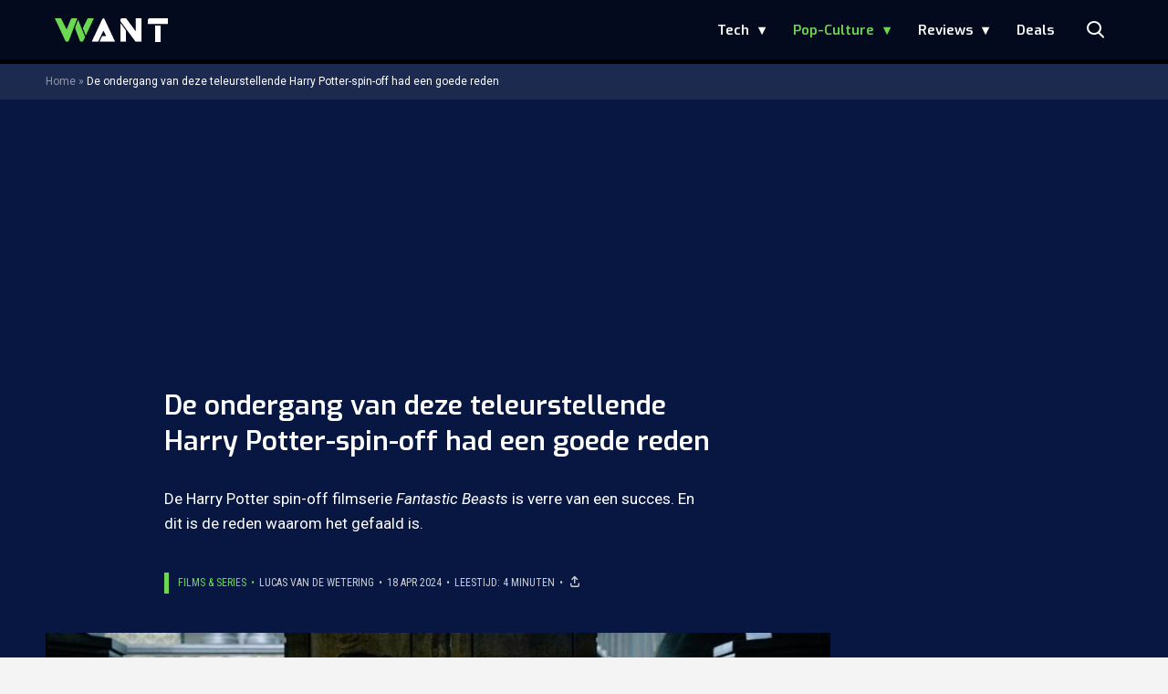

--- FILE ---
content_type: text/html; charset=UTF-8
request_url: https://www.want.nl/harry-potter-spin-off-fantastic-beasts-is-geflopt/
body_size: 24983
content:
<!doctype html>
<html lang="nl-NL" class="no-js">
    <head>
      <meta charset="utf-8">
      <meta http-equiv="X-UA-Compatible" content="IE=edge">
      <meta name="viewport" content="width=device-width, initial-scale=1">
        <script type="text/javascript">window.gdprAppliesGlobally=true;
(function(){function n(){if(!window.frames.__cmpLocator){if(document.body&&document.body.firstChild){var e=document.body;var t=document.createElement("iframe");t.style.display="none";t.name="__cmpLocator";t.title="cmpLocator";e.insertBefore(t,e.firstChild)}else{setTimeout(n,5)}}}function e(e,t,n){if(typeof n!=="function"){return}
if(!window.__cmpBuffer){window.__cmpBuffer=[]}if(e==="ping"){n({gdprAppliesGlobally:window.gdprAppliesGlobally,cmpLoaded:false},true)}else{window.__cmpBuffer.push({command:e,parameter:t,callback:n})}}e.stub=true;function t(r){if(!window.__cmp||window.__cmp.stub!==true){return}if(!r.data){return}var a=typeof r.data==="string";var e;try{e=a?JSON.parse(r.data):r.data}catch(t){return}if(e.__cmpCall){var o=e.__cmpCall;window.__cmp(o.command,o.parameter,function(e,t){var n={__cmpReturn:{returnValue:e,success:t,callId:o.callId}};r.source.postMessage(a?JSON.stringify(n):n,"*")})}}if(typeof window.__cmp!=="function"){window.__cmp=e;if(window.addEventListener){window.addEventListener("message",t,false)}else{window.attachEvent("onmessage",t)}}n()})();(function(e){var t=document.createElement("script");t.id="spcloader";t.type="text/javascript";t.async=true;t.src="https://sdk.privacy-center.org/"+e+"/loader.js?target="+document.location.hostname;t.charset="utf-8";var n=document.getElementsByTagName("script")[0];
n.parentNode.insertBefore(t,n)})("11ef8ac9-6270-4d5e-8b99-8d6a5bd60059");console.log('Didomi cookiewall');

window.didomiOnReady = window.didomiOnReady || [];
window.didomiOnReady.push(function (Didomi) {
    window.tc_vars = {
      // Add Didomi variables
      didomiGDPRApplies: window.didomiState.didomiGDPRApplies,
      didomiIABConsent: window.didomiState.didomiIABConsent,
      didomiVendorsConsent: window.didomiState.didomiVendorsConsent,
      didomiVendorsConsentUnknown: window.didomiState.didomiVendorsConsentUnknown,
      didomiVendorsConsentDenied: window.didomiState.didomiVendorsConsentDenied,
      didomiPurposesConsent: window.didomiState.didomiPurposesConsent,
      didomiPurposesConsentUnknown: window.didomiState.didomiPurposesConsentUnknown,
      didomiPurposesConsentDenied: window.didomiState.didomiPurposesConsentDenied,
      didomiExperimentId: window.didomiState.didomiExperimentId,
      didomiExperimentUserGroup: window.didomiState.didomiExperimentUserGroup,
    };
    if(tc_vars.didomiPurposesConsent != ''){
        console.log( 'cookiewall consent = true');
        consentLevel = 3;
        loadAllScripts();
      } else {
        console.log( 'cookiewall consent = false');
        consentLevel = 0;
        loadAllScripts();
      }
});

window.didomiEventListeners = window.didomiEventListeners || [];
  window.didomiEventListeners.push({
    event: 'notice.clickagree',
    listener: function () {
      console.log('clicked agree');
      consentLevel =3;
      loadAllScripts();
      return false;
    }
  });
  window.didomiEventListeners.push({
    event: 'preferences.clickagreetoall',
    listener: function () {
        console.log('clicked agree');
        consentLevel =3;
        loadAllScripts();
        return false;
    }
  });
  window.didomiEventListeners.push({
    event: 'preferences.clicksavechoices',
    listener: function () {
        console.log('clicked agree');
        consentLevel = 3;
        loadAllScripts();
        return false;
    }
  });

function loadAllScripts(){
  console.log('start loading all scripts 2.19');
  console.log(tc_vars.didomiPurposesConsentDenied);
  var deniedConsent = tc_vars.didomiPurposesConsentDenied;
  
  if(deniedConsent.indexOf('cookies') == -1) {
    //SETTING VARIABLES
    var wpk_tags = dataLayer[0].Tags;
    if (wpk_tags != undefined) {
      var wpk_tags_array = wpk_tags.split(',');
    } else {
      var wpk_tags_array = [];
    }

    var sales_keywords = dataLayer[0].sales_keywords;
    if(sales_keywords == undefined){
        sales_keywords= '';
    } else {
      sales_keywords = sales_keywords.replace(/_/g, '');
      sales_keywords = sales_keywords.replace(/&/g, '_');
      sales_keywords = sales_keywords.replace(/&amp;/g, '_');
    }

    if (typeof dataLayer[0].Site !== 'undefined') {
      var site_name = dataLayer[0].Site.toLowerCase();
    } else {
      var site_name = '';
    }

    site_name = site_name.split(".");

    //SETTING VARIABLES
    var script = document.createElement("script");
    script.src = "https://shared.mediahuis.be/cxense/cxense.want.min.js";
    script.type = "didomi/javascript";
    script.setAttribute('data-vendor','iab:412');

    console.log('ads: '+deniedConsent.indexOf('create_ads_profile'));
    console.log('content: '+deniedConsent.indexOf('select_personalized_content'));

    if(deniedConsent.indexOf('create_ads_profile') < 0  && deniedConsent.indexOf('select_personalized_content') < 0){
      document.head.appendChild(script);
      console.log('load cxense!!!');
    } else {
      console.log('NOT load cxense!!');
    }
    if (dataLayer[0].show_banners == 1) {
      console.log('trigger fillSlots from cookiewall');
      // setTimeout(function(){ fillSlots(); }, 100);
      fillSlots();
    }
    if(deniedConsent.indexOf('social_media') < 0){
      var y = document.getElementsByClassName("social-media-no-consent-box");
      var i;
      for (i = 0; i < y.length; i++) {
        y[i].style.display = "none";
      }
      var x_fb_post = document.getElementsByClassName("fb-post-no-consent");
      while(x_fb_post.length > 0) {
        x_fb_post[0].className = "fb-post";
      }
      var x_fb_video = document.getElementsByClassName("fb-video-no-consent");
      var i;
      while(x_fb_video.length > 0) {
        x_fb_video[0].className = "fb-video";
      }
      var x_twitter = document.getElementsByClassName("twitter-tweet-no-consent");
      while(x_twitter.length > 0) {
        x_twitter[0].className = "twitter-tweet";
      }
      var xi = document.getElementsByClassName("instagram-media-no-consent");
      while(xi.length > 0) {
        xi[0].className = "instagram-media";
      }
      var script = document.createElement("script");
      script.src = "https://platform.twitter.com/widgets.js";
      document.head.appendChild(script);

      var script = document.createElement("script");
      script.src = "https://www.instagram.com/embed.js";
      document.head.appendChild(script);

      var script = document.createElement("script");
      script.innerHTML = "window.instgrm.Embeds.process();";
      document.head.appendChild(script);

      var script = document.createElement("script");
      script.src = "https://connect.facebook.net/nl_NL/sdk.js#xfbml=1&amp;version=v8.0";

      var facebookDiv = document.createElement('script');
          facebookDiv.innerHTML =`window.fbAsyncInit = function() {FB.init({ xfbml      : true, version    : 'v5.0' });}; `;
          document.head.appendChild(facebookDiv);

      var my_awesome_script = document.createElement('script');
          my_awesome_script.setAttribute('src','https://connect.facebook.net/en_US/sdk.js');
          my_awesome_script.async = 'true';
          my_awesome_script.defer = 'true';
          document.head.appendChild(my_awesome_script);
    }
  } else {
    if (dataLayer[0].show_banners == 1) {
      console.log('trigger fillSlots from cookiewall when cookies denied');
      // setTimeout(function(){ fillSlots(); }, 100);
      fillSlots();
    }
  }
}

if (navigator.userAgent.toLowerCase().indexOf('cxensebot') != -1) {
  loadAllScripts();
}
</script>

     <link rel="preconnect" href="https://fonts.gstatic.com" crossorigin>
  <link rel="manifest" href="/wp-json/app/manifest">
  <link rel="preload" href="https://www.want.nl/wp-content/themes/fw3-want/fonts/wpk.ttf?6dnb4w" as="font" crossorigin="anonymous">
  <link rel="license" href="https://www.mediahuis.nl/algemene-voorwaarden/gebruikersvoorwaarden-uitgaven/general-terms-of-use-for-mediahuis-publications/">
  <meta name="dcterms.rights" content="Mediahuis Nederland B.V." />
      <meta name="theme-color" content="#040a1c">
        <script>
    document.documentElement.className=document.documentElement.className.replace(/\bno-js\b/,"js");var window_width=Math.max(document.documentElement.clientWidth,window.innerWidth||0),isApple=/ipad|iphone|ipod/i.test(navigator.userAgent.toLowerCase()),isIphone=/iphone/i.test(navigator.userAgent.toLowerCase()),isAndroid=/android/i.test(navigator.userAgent.toLowerCase()),isMsie=/msie|windows/i.test(navigator.userAgent.toLowerCase()),isEdge=/edge/i.test(navigator.userAgent.toLowerCase());if(isApple)document.documentElement.className+=" apple",isIphone&&(document.documentElement.className+=" iphone");else if(isAndroid)document.documentElement.className+=" android";else if(isEdge)document.documentElement.className+=" edge";else if(isMsie){document.documentElement.className+=" msie";var isTen=/msie\ 10.0/i.test(navigator.userAgent.toLowerCase());isTen&&(document.documentElement.className+=" msie10");var isChrome=/chrome/i.test(navigator.userAgent.toLowerCase());isChrome&&(document.documentElement.className+=" mschrome");var isOld=/msie\ 9.0/i.test(navigator.userAgent.toLowerCase());isOld&&(document.documentElement.className+=" msieold");var isTooOld=/msie 8.0|msie 7.0|msie 6.0/i.test(navigator.userAgent.toLowerCase());isTooOld&&(document.documentElement.className+=" noooooo")}
  </script>

  <meta name='robots' content='index, follow, max-image-preview:large, max-snippet:-1, max-video-preview:-1' />
	<style>img:is([sizes="auto" i], [sizes^="auto," i]) { contain-intrinsic-size: 3000px 1500px }</style>
	
	<!-- This site is optimized with the Yoast SEO Premium plugin v23.2 (Yoast SEO v23.2) - https://yoast.com/wordpress/plugins/seo/ -->
	<title>Deze veelbelovende Harry Potter spin-off is gigantisch geflopt</title>
	<meta name="description" content="De Harry Potter spin-off filmserie genaamd Fantastic Beasts is verre van een succes. En dit is de reden waarom het gefaald is." />
	<link rel="canonical" href="https://www.want.nl/harry-potter-spin-off-fantastic-beasts-is-geflopt/" />
	<meta property="og:locale" content="nl_NL" />
	<meta property="og:type" content="article" />
	<meta property="og:title" content="De ondergang van deze teleurstellende Harry Potter-spin-off had een goede reden" />
	<meta property="og:description" content="Hoe hebben ze het zo verpest🤒" />
	<meta property="og:url" content="https://www.want.nl/harry-potter-spin-off-fantastic-beasts-is-geflopt/" />
	<meta property="og:site_name" content="WANT" />
	<meta property="article:published_time" content="2024-04-18T09:42:00+00:00" />
	<meta property="article:modified_time" content="2024-04-23T08:13:14+00:00" />
	<meta property="og:image" content="https://www.want.nl/wp-content/uploads/2022/05/fantasyfilm-fantastic-beasts-and-where-to-find-them-zie-je-maandag-op-net5.webp" />
	<meta property="og:image:width" content="3840" />
	<meta property="og:image:height" content="2160" />
	<meta property="og:image:type" content="image/webp" />
	<meta name="author" content="Lucas van de Wetering" />
	<meta name="twitter:card" content="summary_large_image" />
	<meta name="twitter:label1" content="Geschreven door" />
	<meta name="twitter:data1" content="Lucas van de Wetering" />
	<meta name="twitter:label2" content="Geschatte leestijd" />
	<meta name="twitter:data2" content="4 minuten" />
	<script type="application/ld+json" class="yoast-schema-graph">{"@context":"https://schema.org","@graph":[{"@type":"Article","@id":"https://www.want.nl/harry-potter-spin-off-fantastic-beasts-is-geflopt/#article","isPartOf":{"@id":"https://www.want.nl/harry-potter-spin-off-fantastic-beasts-is-geflopt/"},"author":{"name":"Lucas van de Wetering","@id":"https://www.want.nl/#/schema/person/3abb4e08b3f33dd3059ce0ed3a2daebf"},"headline":"De ondergang van deze teleurstellende Harry Potter-spin-off had een goede reden","datePublished":"2024-04-18T09:42:00+00:00","dateModified":"2024-04-23T08:13:14+00:00","mainEntityOfPage":{"@id":"https://www.want.nl/harry-potter-spin-off-fantastic-beasts-is-geflopt/"},"wordCount":763,"publisher":{"@id":"https://www.want.nl/#organization"},"image":{"@id":"https://www.want.nl/harry-potter-spin-off-fantastic-beasts-is-geflopt/#primaryimage"},"thumbnailUrl":"https://www.want.nl/wp-content/uploads/2022/05/fantasyfilm-fantastic-beasts-and-where-to-find-them-zie-je-maandag-op-net5.webp","keywords":["fantastic beasts","Harry Potter","HBO Max"],"articleSection":["Films &amp; Series","Pop-Culture"],"inLanguage":"nl-NL","copyrightYear":"2024","copyrightHolder":{"@id":"https://www.want.nl/#organization"}},{"@type":"WebPage","@id":"https://www.want.nl/harry-potter-spin-off-fantastic-beasts-is-geflopt/","url":"https://www.want.nl/harry-potter-spin-off-fantastic-beasts-is-geflopt/","name":"Deze veelbelovende Harry Potter spin-off is gigantisch geflopt","isPartOf":{"@id":"https://www.want.nl/#website"},"primaryImageOfPage":{"@id":"https://www.want.nl/harry-potter-spin-off-fantastic-beasts-is-geflopt/#primaryimage"},"image":{"@id":"https://www.want.nl/harry-potter-spin-off-fantastic-beasts-is-geflopt/#primaryimage"},"thumbnailUrl":"https://www.want.nl/wp-content/uploads/2022/05/fantasyfilm-fantastic-beasts-and-where-to-find-them-zie-je-maandag-op-net5.webp","datePublished":"2024-04-18T09:42:00+00:00","dateModified":"2024-04-23T08:13:14+00:00","description":"De Harry Potter spin-off filmserie genaamd Fantastic Beasts is verre van een succes. En dit is de reden waarom het gefaald is.","breadcrumb":{"@id":"https://www.want.nl/harry-potter-spin-off-fantastic-beasts-is-geflopt/#breadcrumb"},"inLanguage":"nl-NL","potentialAction":[{"@type":"ReadAction","target":["https://www.want.nl/harry-potter-spin-off-fantastic-beasts-is-geflopt/"]}]},{"@type":"ImageObject","inLanguage":"nl-NL","@id":"https://www.want.nl/harry-potter-spin-off-fantastic-beasts-is-geflopt/#primaryimage","url":"https://www.want.nl/wp-content/uploads/2022/05/fantasyfilm-fantastic-beasts-and-where-to-find-them-zie-je-maandag-op-net5.webp","contentUrl":"https://www.want.nl/wp-content/uploads/2022/05/fantasyfilm-fantastic-beasts-and-where-to-find-them-zie-je-maandag-op-net5.webp","width":3840,"height":2160,"caption":"De ondergang van deze teleurstellende Harry Potter spin-off had een goede reden"},{"@type":"BreadcrumbList","@id":"https://www.want.nl/harry-potter-spin-off-fantastic-beasts-is-geflopt/#breadcrumb","itemListElement":[{"@type":"ListItem","position":1,"name":"Home","item":"https://www.want.nl/"},{"@type":"ListItem","position":2,"name":"De ondergang van deze teleurstellende Harry Potter-spin-off had een goede reden"}]},{"@type":"WebSite","@id":"https://www.want.nl/#website","url":"https://www.want.nl/","name":"WANT","description":"Hét online lifestylemagazine over innovatie","publisher":{"@id":"https://www.want.nl/#organization"},"potentialAction":[{"@type":"SearchAction","target":{"@type":"EntryPoint","urlTemplate":"https://www.want.nl/?s={search_term_string}"},"query-input":"required name=search_term_string"}],"inLanguage":"nl-NL"},{"@type":"Organization","@id":"https://www.want.nl/#organization","name":"WANT","url":"https://www.want.nl/","logo":{"@type":"ImageObject","inLanguage":"nl-NL","@id":"https://www.want.nl/#/schema/logo/image/","url":"https://www.want.nl/wp-content/uploads/2023/12/2023-want-favicon-final-def-def-def-def.png","contentUrl":"https://www.want.nl/wp-content/uploads/2023/12/2023-want-favicon-final-def-def-def-def.png","width":512,"height":512,"caption":"WANT"},"image":{"@id":"https://www.want.nl/#/schema/logo/image/"}},{"@type":"Person","@id":"https://www.want.nl/#/schema/person/3abb4e08b3f33dd3059ce0ed3a2daebf","name":"Lucas van de Wetering","image":{"@type":"ImageObject","inLanguage":"nl-NL","@id":"https://www.want.nl/#/schema/person/image/","url":"https://secure.gravatar.com/avatar/aef92de95ec98f8d0131076c62f9639a2962d55dd0c54e5e60a0653800771423?s=96&d=mm&r=g","contentUrl":"https://secure.gravatar.com/avatar/aef92de95ec98f8d0131076c62f9639a2962d55dd0c54e5e60a0653800771423?s=96&d=mm&r=g","caption":"Lucas van de Wetering"},"description":"Lucas is stagiair bij WANT en schrijft vooral over pop-culture. Hij weet alles van Avatar: The Last Airbender. In een vorig leven deed hij mee aan Pokémon-toernooien waar hij regelmatig in de prijzen viel. Jolteon was zijn geheime wapen.","url":"https://www.want.nl/author/l-van-de-wetering/"}]}</script>
	<!-- / Yoast SEO Premium plugin. -->


<link rel='dns-prefetch' href='//cdn.kaching.eu.com' />
<link rel='dns-prefetch' href='//www.dwin2.com' />
<link rel='dns-prefetch' href='//ajax.googleapis.com' />
<link rel='dns-prefetch' href='//fonts.googleapis.com' />
        <script>
          dataLayer = [{
          'show_banners': 1,
          'Author':'Lucasvan de Wetering',
          'Pubdate':'2024/04/18',
          'Categories': 'Films &amp; Series,Pop-Culture',
          'Tags':'fantastic-beasts,harry-potter,hbo-max',
          'Site':'WANT',
          'Type':'post',
          'Socialshares':0,
          'Words':752,
          'PostID':503653,
          'sales_keywords': 'Movies & Series',
          'cs_fpid': '0'

          }];
        </script>

        <meta name="cXenseParse:mhu-article_author" content="Lucasvan de Wetering" />
        <meta name="cXenseParse:mhu-article_ispaidcontent" content="false" />
                          <meta name="cXenseParse:mhu-article_tag" content="fantastic-beasts" />
                  <meta name="cXenseParse:mhu-article_tag" content="harry-potter" />
                  <meta name="cXenseParse:mhu-article_tag" content="hbo-max" />
                <meta name="cXenseParse:Taxonomy" content="Films &amp; Series/Pop-Culture" />


    <style id='classic-theme-styles-inline-css' type='text/css'>
/*! This file is auto-generated */
.wp-block-button__link{color:#fff;background-color:#32373c;border-radius:9999px;box-shadow:none;text-decoration:none;padding:calc(.667em + 2px) calc(1.333em + 2px);font-size:1.125em}.wp-block-file__button{background:#32373c;color:#fff;text-decoration:none}
</style>
<link rel='stylesheet' id='wpcomvip-governance-css' href='https://www.want.nl/wp-content/plugins/vip-governance/css/vip-governance.css?ver=1.0.6' type='text/css' media='all' />
<style id='global-styles-inline-css' type='text/css'>
:root{--wp--preset--aspect-ratio--square: 1;--wp--preset--aspect-ratio--4-3: 4/3;--wp--preset--aspect-ratio--3-4: 3/4;--wp--preset--aspect-ratio--3-2: 3/2;--wp--preset--aspect-ratio--2-3: 2/3;--wp--preset--aspect-ratio--16-9: 16/9;--wp--preset--aspect-ratio--9-16: 9/16;--wp--preset--color--black: #000000;--wp--preset--color--cyan-bluish-gray: #abb8c3;--wp--preset--color--white: #ffffff;--wp--preset--color--pale-pink: #f78da7;--wp--preset--color--vivid-red: #cf2e2e;--wp--preset--color--luminous-vivid-orange: #ff6900;--wp--preset--color--luminous-vivid-amber: #fcb900;--wp--preset--color--light-green-cyan: #7bdcb5;--wp--preset--color--vivid-green-cyan: #00d084;--wp--preset--color--pale-cyan-blue: #8ed1fc;--wp--preset--color--vivid-cyan-blue: #0693e3;--wp--preset--color--vivid-purple: #9b51e0;--wp--preset--gradient--vivid-cyan-blue-to-vivid-purple: linear-gradient(135deg,rgba(6,147,227,1) 0%,rgb(155,81,224) 100%);--wp--preset--gradient--light-green-cyan-to-vivid-green-cyan: linear-gradient(135deg,rgb(122,220,180) 0%,rgb(0,208,130) 100%);--wp--preset--gradient--luminous-vivid-amber-to-luminous-vivid-orange: linear-gradient(135deg,rgba(252,185,0,1) 0%,rgba(255,105,0,1) 100%);--wp--preset--gradient--luminous-vivid-orange-to-vivid-red: linear-gradient(135deg,rgba(255,105,0,1) 0%,rgb(207,46,46) 100%);--wp--preset--gradient--very-light-gray-to-cyan-bluish-gray: linear-gradient(135deg,rgb(238,238,238) 0%,rgb(169,184,195) 100%);--wp--preset--gradient--cool-to-warm-spectrum: linear-gradient(135deg,rgb(74,234,220) 0%,rgb(151,120,209) 20%,rgb(207,42,186) 40%,rgb(238,44,130) 60%,rgb(251,105,98) 80%,rgb(254,248,76) 100%);--wp--preset--gradient--blush-light-purple: linear-gradient(135deg,rgb(255,206,236) 0%,rgb(152,150,240) 100%);--wp--preset--gradient--blush-bordeaux: linear-gradient(135deg,rgb(254,205,165) 0%,rgb(254,45,45) 50%,rgb(107,0,62) 100%);--wp--preset--gradient--luminous-dusk: linear-gradient(135deg,rgb(255,203,112) 0%,rgb(199,81,192) 50%,rgb(65,88,208) 100%);--wp--preset--gradient--pale-ocean: linear-gradient(135deg,rgb(255,245,203) 0%,rgb(182,227,212) 50%,rgb(51,167,181) 100%);--wp--preset--gradient--electric-grass: linear-gradient(135deg,rgb(202,248,128) 0%,rgb(113,206,126) 100%);--wp--preset--gradient--midnight: linear-gradient(135deg,rgb(2,3,129) 0%,rgb(40,116,252) 100%);--wp--preset--font-size--small: 13px;--wp--preset--font-size--medium: 20px;--wp--preset--font-size--large: 36px;--wp--preset--font-size--x-large: 42px;--wp--preset--spacing--20: 0.44rem;--wp--preset--spacing--30: 0.67rem;--wp--preset--spacing--40: 1rem;--wp--preset--spacing--50: 1.5rem;--wp--preset--spacing--60: 2.25rem;--wp--preset--spacing--70: 3.38rem;--wp--preset--spacing--80: 5.06rem;--wp--preset--shadow--natural: 6px 6px 9px rgba(0, 0, 0, 0.2);--wp--preset--shadow--deep: 12px 12px 50px rgba(0, 0, 0, 0.4);--wp--preset--shadow--sharp: 6px 6px 0px rgba(0, 0, 0, 0.2);--wp--preset--shadow--outlined: 6px 6px 0px -3px rgba(255, 255, 255, 1), 6px 6px rgba(0, 0, 0, 1);--wp--preset--shadow--crisp: 6px 6px 0px rgba(0, 0, 0, 1);}:where(.is-layout-flex){gap: 0.5em;}:where(.is-layout-grid){gap: 0.5em;}body .is-layout-flex{display: flex;}.is-layout-flex{flex-wrap: wrap;align-items: center;}.is-layout-flex > :is(*, div){margin: 0;}body .is-layout-grid{display: grid;}.is-layout-grid > :is(*, div){margin: 0;}:where(.wp-block-columns.is-layout-flex){gap: 2em;}:where(.wp-block-columns.is-layout-grid){gap: 2em;}:where(.wp-block-post-template.is-layout-flex){gap: 1.25em;}:where(.wp-block-post-template.is-layout-grid){gap: 1.25em;}.has-black-color{color: var(--wp--preset--color--black) !important;}.has-cyan-bluish-gray-color{color: var(--wp--preset--color--cyan-bluish-gray) !important;}.has-white-color{color: var(--wp--preset--color--white) !important;}.has-pale-pink-color{color: var(--wp--preset--color--pale-pink) !important;}.has-vivid-red-color{color: var(--wp--preset--color--vivid-red) !important;}.has-luminous-vivid-orange-color{color: var(--wp--preset--color--luminous-vivid-orange) !important;}.has-luminous-vivid-amber-color{color: var(--wp--preset--color--luminous-vivid-amber) !important;}.has-light-green-cyan-color{color: var(--wp--preset--color--light-green-cyan) !important;}.has-vivid-green-cyan-color{color: var(--wp--preset--color--vivid-green-cyan) !important;}.has-pale-cyan-blue-color{color: var(--wp--preset--color--pale-cyan-blue) !important;}.has-vivid-cyan-blue-color{color: var(--wp--preset--color--vivid-cyan-blue) !important;}.has-vivid-purple-color{color: var(--wp--preset--color--vivid-purple) !important;}.has-black-background-color{background-color: var(--wp--preset--color--black) !important;}.has-cyan-bluish-gray-background-color{background-color: var(--wp--preset--color--cyan-bluish-gray) !important;}.has-white-background-color{background-color: var(--wp--preset--color--white) !important;}.has-pale-pink-background-color{background-color: var(--wp--preset--color--pale-pink) !important;}.has-vivid-red-background-color{background-color: var(--wp--preset--color--vivid-red) !important;}.has-luminous-vivid-orange-background-color{background-color: var(--wp--preset--color--luminous-vivid-orange) !important;}.has-luminous-vivid-amber-background-color{background-color: var(--wp--preset--color--luminous-vivid-amber) !important;}.has-light-green-cyan-background-color{background-color: var(--wp--preset--color--light-green-cyan) !important;}.has-vivid-green-cyan-background-color{background-color: var(--wp--preset--color--vivid-green-cyan) !important;}.has-pale-cyan-blue-background-color{background-color: var(--wp--preset--color--pale-cyan-blue) !important;}.has-vivid-cyan-blue-background-color{background-color: var(--wp--preset--color--vivid-cyan-blue) !important;}.has-vivid-purple-background-color{background-color: var(--wp--preset--color--vivid-purple) !important;}.has-black-border-color{border-color: var(--wp--preset--color--black) !important;}.has-cyan-bluish-gray-border-color{border-color: var(--wp--preset--color--cyan-bluish-gray) !important;}.has-white-border-color{border-color: var(--wp--preset--color--white) !important;}.has-pale-pink-border-color{border-color: var(--wp--preset--color--pale-pink) !important;}.has-vivid-red-border-color{border-color: var(--wp--preset--color--vivid-red) !important;}.has-luminous-vivid-orange-border-color{border-color: var(--wp--preset--color--luminous-vivid-orange) !important;}.has-luminous-vivid-amber-border-color{border-color: var(--wp--preset--color--luminous-vivid-amber) !important;}.has-light-green-cyan-border-color{border-color: var(--wp--preset--color--light-green-cyan) !important;}.has-vivid-green-cyan-border-color{border-color: var(--wp--preset--color--vivid-green-cyan) !important;}.has-pale-cyan-blue-border-color{border-color: var(--wp--preset--color--pale-cyan-blue) !important;}.has-vivid-cyan-blue-border-color{border-color: var(--wp--preset--color--vivid-cyan-blue) !important;}.has-vivid-purple-border-color{border-color: var(--wp--preset--color--vivid-purple) !important;}.has-vivid-cyan-blue-to-vivid-purple-gradient-background{background: var(--wp--preset--gradient--vivid-cyan-blue-to-vivid-purple) !important;}.has-light-green-cyan-to-vivid-green-cyan-gradient-background{background: var(--wp--preset--gradient--light-green-cyan-to-vivid-green-cyan) !important;}.has-luminous-vivid-amber-to-luminous-vivid-orange-gradient-background{background: var(--wp--preset--gradient--luminous-vivid-amber-to-luminous-vivid-orange) !important;}.has-luminous-vivid-orange-to-vivid-red-gradient-background{background: var(--wp--preset--gradient--luminous-vivid-orange-to-vivid-red) !important;}.has-very-light-gray-to-cyan-bluish-gray-gradient-background{background: var(--wp--preset--gradient--very-light-gray-to-cyan-bluish-gray) !important;}.has-cool-to-warm-spectrum-gradient-background{background: var(--wp--preset--gradient--cool-to-warm-spectrum) !important;}.has-blush-light-purple-gradient-background{background: var(--wp--preset--gradient--blush-light-purple) !important;}.has-blush-bordeaux-gradient-background{background: var(--wp--preset--gradient--blush-bordeaux) !important;}.has-luminous-dusk-gradient-background{background: var(--wp--preset--gradient--luminous-dusk) !important;}.has-pale-ocean-gradient-background{background: var(--wp--preset--gradient--pale-ocean) !important;}.has-electric-grass-gradient-background{background: var(--wp--preset--gradient--electric-grass) !important;}.has-midnight-gradient-background{background: var(--wp--preset--gradient--midnight) !important;}.has-small-font-size{font-size: var(--wp--preset--font-size--small) !important;}.has-medium-font-size{font-size: var(--wp--preset--font-size--medium) !important;}.has-large-font-size{font-size: var(--wp--preset--font-size--large) !important;}.has-x-large-font-size{font-size: var(--wp--preset--font-size--x-large) !important;}
:where(.wp-block-post-template.is-layout-flex){gap: 1.25em;}:where(.wp-block-post-template.is-layout-grid){gap: 1.25em;}
:where(.wp-block-columns.is-layout-flex){gap: 2em;}:where(.wp-block-columns.is-layout-grid){gap: 2em;}
:root :where(.wp-block-pullquote){font-size: 1.5em;line-height: 1.6;}
</style>
<link rel='stylesheet' id='plugin-styles-css' href='https://www.want.nl/wp-content/plugins/mediahuis-advertisement/css/main.css?ver=1.0.5.3' type='text/css' media='all' />
<link rel='stylesheet' id='fw3-styles-css' href='https://www.want.nl/wp-content/themes/fw3-want/css/want.css?ver=3.5.11-90-g2f4de72' type='text/css' media='all' />
<link rel='stylesheet' id='google-fonts-css' href='https://fonts.googleapis.com/css?family=Exo:200,400i,600|Roboto+Condensed:400,400i|Roboto:400,400i,700,700i' type='text/css' media='all' />
<link rel='stylesheet' id='simple-pwa-css-css' href='https://www.want.nl/wp-content/plugins/Mediahuis-simplePwa/assets/css/simple-pwa.css?ver=1769033372' type='text/css' media='all' />
<script type="text/javascript" src="https://cdn.kaching.eu.com/latest/want/kaching.js" id="kaching-script-js"></script>
<script type="text/javascript" src="https://cdn.kaching.eu.com/latest/want/dmp.js" id="kachingdmp-script-js"></script>
<script type="text/javascript" src="https://www.want.nl/wp-content/plugins/wpo365-login/apps/dist/pintra-redirect.js?ver=37.2" id="pintraredirectjs-js" async></script>
<link rel="alternate" title="oEmbed (JSON)" type="application/json+oembed" href="https://www.want.nl/wp-json/oembed/1.0/embed?url=https%3A%2F%2Fwww.want.nl%2Fharry-potter-spin-off-fantastic-beasts-is-geflopt%2F" />
<link rel="alternate" title="oEmbed (XML)" type="text/xml+oembed" href="https://www.want.nl/wp-json/oembed/1.0/embed?url=https%3A%2F%2Fwww.want.nl%2Fharry-potter-spin-off-fantastic-beasts-is-geflopt%2F&#038;format=xml" />
    <style></style>
      <script src="https://cdn.onesignal.com/sdks/web/v16/OneSignalSDK.page.js" defer></script>
  <script>
          window.OneSignalDeferred = window.OneSignalDeferred || [];
          OneSignalDeferred.push(async function(OneSignal) {
            await OneSignal.init({
              appId: "ad4fe483-6619-4254-af88-20094f0b220a",
              serviceWorkerOverrideForTypical: true,
              path: "https://www.want.nl/wp-content/plugins/onesignal-free-web-push-notifications/sdk_files/",
              serviceWorkerParam: { scope: "/wp-content/plugins/onesignal-free-web-push-notifications/sdk_files/push/onesignal/" },
              serviceWorkerPath: "OneSignalSDKWorker.js",
            });
          });

          // Unregister the legacy OneSignal service worker to prevent scope conflicts
          if (navigator.serviceWorker) {
            navigator.serviceWorker.getRegistrations().then((registrations) => {
              // Iterate through all registered service workers
              registrations.forEach((registration) => {
                // Check the script URL to identify the specific service worker
                if (registration.active && registration.active.scriptURL.includes('OneSignalSDKWorker.js.php')) {
                  // Unregister the service worker
                  registration.unregister().then((success) => {
                    if (success) {
                      console.log('OneSignalSW: Successfully unregistered:', registration.active.scriptURL);
                    } else {
                      console.log('OneSignalSW: Failed to unregister:', registration.active.scriptURL);
                    }
                  });
                }
              });
            }).catch((error) => {
              console.error('Error fetching service worker registrations:', error);
            });
        }
        </script>
<!-- Simple PWA Plugin Active -->
<meta name="theme-color" content="#2196F3">
<meta name="mobile-web-app-capable" content="yes">
<meta name="apple-mobile-web-app-capable" content="yes">
<meta name="apple-mobile-web-app-status-bar-style" content="default">
<meta name="apple-mobile-web-app-title" content="WANT">
<link rel="manifest" href="https://www.want.nl/?simple_pwa_manifest=1">
<link rel="apple-touch-icon" sizes="512x512" href="https://www.want.nl/wp-content/uploads/2023/12/cropped-2023-want-favicon-final-def-def-def-def.png">
<link rel="apple-touch-icon" sizes="192x192" href="https://www.want.nl/wp-content/uploads/2025/12/want192.png">
<link rel="apple-touch-icon" sizes="32x32" href="https://www.want.nl/wp-content/uploads/2023/12/cropped-2023-want-favicon-final-def-def-def-def-32x32.png">
<link rel="apple-touch-icon" sizes="180x180" href="https://www.want.nl/wp-content/uploads/2023/12/cropped-2023-want-favicon-final-def-def-def-def-180x180.png">
<link rel="apple-touch-icon" sizes="192x192" href="https://www.want.nl/wp-content/uploads/2023/12/cropped-2023-want-favicon-final-def-def-def-def-192x192.png">
<link rel="apple-touch-icon" sizes="270x270" href="https://www.want.nl/wp-content/uploads/2023/12/cropped-2023-want-favicon-final-def-def-def-def-270x270.png">
<link rel="apple-touch-icon" sizes="512x512" href="https://www.want.nl/wp-content/uploads/2023/12/cropped-2023-want-favicon-final-def-def-def-def.png">
<link rel="icon" href="https://www.want.nl/wp-content/uploads/2023/12/cropped-2023-want-favicon-final-def-def-def-def-32x32.png" sizes="32x32" />
<link rel="icon" href="https://www.want.nl/wp-content/uploads/2023/12/cropped-2023-want-favicon-final-def-def-def-def-192x192.png" sizes="192x192" />
<link rel="apple-touch-icon" href="https://www.want.nl/wp-content/uploads/2023/12/cropped-2023-want-favicon-final-def-def-def-def-180x180.png" />
<meta name="msapplication-TileImage" content="https://www.want.nl/wp-content/uploads/2023/12/cropped-2023-want-favicon-final-def-def-def-def-270x270.png" />
		<style type="text/css" id="wp-custom-css">
			.mha_container--inline {
    width: 100%;
}

@media only screen and (max-width:767px) {
.single .ad.ad-top_banner {
	margin: 0 auto;
}
}


.yoast-table-of-contents ul {
  padding: 2rem;
  background-color: #f7f7f7;
}
.yoast-table-of-contents ul li, .yoast-table-of-contents ul li ul {
  padding: 0;
	margin-top: 0;
}
.yoast-table-of-contents ul li::marker {
	color: #000;
}

.frame-block__container {
	padding: 2.5rem;
}
.frame-block__container--emoji {
  padding-left: 7.5rem;
}

.wp-block-preformatted {
    box-sizing: border-box;
    white-space: pre-wrap;
}

.wp-block-code {
	box-sizing: border-box;

	code {
		display: block;
		font-family: inherit;
		overflow-wrap: break-word;
		white-space: pre-wrap;
		/*!rtl:begin:ignore*/
		direction: ltr;
		text-align: initial;
		/*!rtl:end:ignore*/
	}
}		</style>
		        



    

        <script>
            const kaching = new KaChing();
            var site_name = 'Want';

                        var is_fixed = '';
            // console.log('is fixed: ', is_fixed);
            
            console.log('ignore fill slots');
            document.addEventListener("DOMContentLoaded", function(event) {
                console.log('DOM loaded...');
                // console.log(document.querySelector('.article__content').offsetHeight);
                if (dataLayer[0].show_banners == 1) { 
                    // fillSlots();
                    // setTimeout(function(){ fillSlots(); }, 800);
                }
            });
            

            function fillSlots() {
                console.log('Fill slots called..');
                $premium_article = false;
                $premium_ad_settings = "no_ads";
                                    $premium_article = '';
                
                
                var sales_keywords = dataLayer[0].sales_keywords;
                if (sales_keywords != undefined) {
                    sales_keywords = sales_keywords.replace(/_/g, '');
                    sales_keywords = sales_keywords.replace(/&/g, '_');
                    sales_keywords = sales_keywords.replace(/&amp;/g, '_');
                    var sales_keywords_array = sales_keywords.split(',');
                } else {
                    var sales_keywords_array = [];
                }

                var tags = dataLayer[0].Tags;
                if (tags != undefined) {
                    tags = tags.replace(/_/g, '');
                    tags = tags.replace(/&/g, '_');
                    tags = tags.replace(/&amp;/g, '_');
                    var tags_array = tags.split(',');
                } else {
                    var tags_array = [];
                }

                // t1 - Top banner
                if (document.getElementById('ad_leaderboard-t1')) {
                    //if (window_width > 768) {
                    kaching.defineSlot(
                        'leaderboard',
                        't1', {
                        isLazy: true,
                        }
                    );
                    //}
                }
            
                // // Elastic native
                if (document.getElementById('ad_elasticnative-1')) {
                    kaching.defineSlot(
                        'elasticnative',
                        '1', {
                        isLazy: true,
                        }
                    );
                }

                // Inpage banners 
                var inpageBanners = document.querySelectorAll(".ad--inpageleaderboard");
                var i_page;
                var inpageSpot= [];
                
                for (i_page = 0; i_page < inpageBanners.length; i_page++) {
                    inpageSpot[i_page] = 'wpk_inline_' + i_page;
                    realcount_page = i_page + 2;
                    kaching.defineSlot(
                        'leaderboard',
                        'b'+realcount_page, {
                        isLazy: true,
                        }
                    );
                }

                // Inline banners
                var inlineBanners = document.querySelectorAll(".ad-inline_banner");
                var i;
                var inlineSpot= [];
                
                for (i = 0; i < inlineBanners.length; i++) {
                    inlineSpot[i] = 'ad_leaderboardrectangle-' + i;
                    realcount = i + 1;
                    
                    // // AD ADS WITH KACHING
                    kaching.defineSlot(
                        'leaderboardrectangle',
                        'b'+realcount, {
                        isLazy: true,
                        }
                    );
                }


                // Sidebar banners
                if(!$premium_ad_settings || !$premium_article) { 
                    var aside_h;
                    if (document.querySelector('.aside-wrap')) {
                        // aside_h = document.querySelector('.aside-wrap').offsetHeight + (inlineBanners.length * 90); 
                        // aside_h = document.querySelector('.aside-wrap').offsetHeight;
                        aside_h = document.querySelector('.article__content').offsetHeight - 0;
                        // console.log('aside: ',aside_h);
                        console.log('aside-wrap: ', document.querySelector('.article__content').offsetHeight);
                    }
                    // echo "aside_h = document.querySelector('.aside-wrap').offsetHeight;";
                    var sidebar_density = '1000';
                    // console.log('sidebar density: ', sidebar_density);
                    if (sidebar_density < 1) {
                        sidebar_density = 1000;
                    }
                    var banner_count = Math.floor(aside_h / sidebar_density);  //was 1000 and before that 1200
                    var banner_container_height = Math.floor(100 / banner_count);
                    // console.log('b_count: ', banner_count);
                    var selection = document.querySelector('body .site-main') !== null;
                    if (selection) {
                        document.querySelector('body .site-main').style.overflow = 'unset';
                    }

                    var selection = document.querySelector('body .wrap') !== null;
                    if (selection) {
                        document.querySelector('body .wrap').style.overflow = 'unset';
                    }
                    var wpk_aside = document.querySelector('.aside .aside-wrap') !== null;
                    if (wpk_aside) {
                        document.querySelector('aside .aside-wrap').style.position = 'static';
                    }
                    
                    for (x = 1; x <= banner_count; x++) {
                        document.querySelector('.aside-wrap').insertAdjacentHTML('beforeend', '<div class="sticky-banner-container "  style="position:relative;" id="sticky-banner-container' + x + '"><div class="ad ad--rectangleskyscraper sticky-banner" id="ad_rectangleskyscraper-b'+x+'" style="text-align:center;width:300px;position:sticky;top: 75px; margin-top: 0px;"></div></div>');
                        document.querySelector('#sticky-banner-container' + x).style.height = banner_container_height + '%';
                        document.querySelector('#aside-single').style.height = aside_h + 'px';
                        document.querySelector('.aside-wrap').style.height = '100%';

                        // TODO: add option to fix sidebar to complete right of the browser window (relative on main is the issue for absolute )
                        // document.querySelector('.aside-wrap').style.position = 'fixed';
                        // document.querySelector('.aside-wrap').style.right = '10px';

                        kaching.defineSlot(
                            'rectangleskyscraper',
                            'b' + x, {
                            isLazy: true,
                            }
                        );
                    }
                }




                // Footer banner
                if (document.getElementById('ad_leaderboard-b1') ) {
                    kaching.defineSlot(
                        'leaderboard',
                        'b1', {
                            isLazy: true,
                        }
                    );
                }

                // // Related content banner
                // if (document.getElementById('ad_leaderboard-b99') ) {
                //     kaching.defineSlot(
                //         'leaderboard',
                //         'b2', {
                //             isLazy: true,
                //         }
                //     );
                // }


                                    var page_type = 'detail';
                
                var showGamblingAdsKaching = document.cookie.match('(^|;)\\s*showGamblingAds\\s*=\\s*([^;]+)')?.pop() || true;
                
                // Exception for Metro
                if (dataLayer[0].Author == 'Mediaplanet') { 
                    console.log('author:', dataLayer[0].Author);
                    adunit_name = '/mediaplanet'
                } else {
                    adunit_name = '/page'
                }

                if(window_width < 500){
                        var platform = 'MOB';
                    }else{
                        var platform = 'WWW';
                    }

                console.log('init ka-ching ...');
                kaching.init({
                    adunit: site_name+adunit_name,
                    page: {
                        paid: false,
                        taglist: tags_array,
                    },
                    // environment: test,
                    platform: platform,
                    personalAds: true,
                    //Prebid:true,
                                        targeting: {
                        article_taglist: tags_array,
                        sales_keywords: sales_keywords_array,
                        page_type: page_type,
                        article_id: '503653',
                        gambling: showGamblingAdsKaching ? 'true' : 'false'                    },
                    })
                    .then(() => {
                        console.log('after ka-ching init');
                    });
                }

                document.addEventListener('KaChing.render.init', event => {
                    console.log('ka-ching init post action...');
                    // event contains the event channel & data
                    // ie. channel outputs "KaChing.render.init"
                    // ie. data outputs "{ format: 'video', url: 'http://the-vast-tag-url' }"

                    // DO STUFF AFTER KACHING RENDERED...
                    postAdActions();
                });


                function postAdActions() {
                    var inlineBanners = document.querySelectorAll(".ad-inline_banner");
                    
                    inlineBanners.forEach(element => {
                        if(element.getAttribute('data-google-query-id')){
                            // console.log(element);
                            placeholderDiv = 'placeholder_'+element.id;
                            console.log('el child: ', element.childNodes[0].childElementCount);
                            if (element.childNodes[0].childElementCount > 0 && !placeholderDiv) {
                                document.getElementById(placeholderDiv).style.display = 'none';
                            }
                        } else {
                            // Element is filled by GAM
                            // console.log('Wait whats here?', element.getAttribute('data-google-query-id'));
                            // console.log(element.lastChild.childElementCount);
                            // Remove placeholder
                        }

                       
                    });

                    var topBanners = document.querySelectorAll(".ad-top_banner");
                    topBanners.forEach(element => {
                        if(element.getAttribute('data-google-query-id')){
                            placeholderDiv = 'placeholder_'+element.id;
                            if (element.childNodes[0].childElementCount > 0 && !placeholderDiv) {
                                document.getElementById(placeholderDiv).style.display = 'none';
                            }
                        }
                    });

                    var footerBanners = document.querySelectorAll(".ad-footer_banner");
                    footerBanners.forEach(element => {
                        if(element.getAttribute('data-google-query-id')){
                            placeholderDiv = 'placeholder_'+element.id;
                            if (element.childNodes[0].childElementCount > 0 && !placeholderDiv) {
                                document.getElementById(placeholderDiv).style.display = 'none';
                            }
                        }
                    });

                }
        </script>
         <script async id="ebx" src="//applets.ebxcdn.com/ebx.js"></script>
    </head>
    <body data-rsssl=1 class="wp-singular post-template-default single single-post postid-503653 single-format-standard wp-custom-logo wp-embed-responsive wp-theme-fw3-want light-theme no-dark-mode" data-type="single">
    <script>
        const currentTheme = document.cookie.match('(^|;)\\s*fw3-theme\\s*=\\s*([^;]+)')?.pop() || '';
        const noDarkMode = document.body.classList.contains("no-dark-mode");
        // const darkModeMobileOnly = document.body.classList.contains("dark-mode-mobile-only");
        // let isMobile = window.matchMedia("(any-pointer:coarse) and (max-width: 766px)").matches;
        // if (!noDarkMode && ((darkModeMobileOnly && isMobile) || !darkModeMobileOnly)) {
        if (!noDarkMode) {
          if (currentTheme == "dark") {
            if (document.body.classList.contains("light-theme")) document.body.classList.remove("light-theme");
            if (!document.body.classList.contains("dark-theme")) document.body.classList.add("dark-theme");
          } else if (currentTheme == "light") {
            if (document.body.classList.contains("dark-theme")) document.body.classList.remove("dark-theme");
            if (!document.body.classList.contains("light-theme")) document.body.classList.add("light-theme");
          }
        }
      </script>
    <!-- Google Tag Manager -->
<noscript><iframe src="//www.googletagmanager.com/ns.html?id=GTM-KZ47GB"
height="0" width="0" style="display:none;visibility:hidden"></iframe></noscript>
<script>(function(w,d,s,l,i){w[l]=w[l]||[];w[l].push({'gtm.start':
new Date().getTime(),event:'gtm.js'});var f=d.getElementsByTagName(s)[0],
j=d.createElement(s),dl=l!='dataLayer'?'&l='+l:'';j.async=true;j.src=
'//www.googletagmanager.com/gtm.js?id='+i+dl;f.parentNode.insertBefore(j,f);
})(window,document,'script','dataLayer','GTM-KZ47GB');</script>
<!-- End Google Tag Manager -->
    <div class="header-container">
      <div class="header-holder">
        <header id="masthead" class="header" role="banner">
          <div class="logo logo__header"><a href="https://www.want.nl" data-component-name="header-logo" data-link-type="image"><img src="https://www.want.nl/wp-content/uploads/2023/12/WANT_RGB03.svg" alt="WANT" class="logo"></a></div>
                    <div class="search-btn"
          data-component-name="search" data-link-type="button" data-action="open"><i class="icon-search"></i></div>
          <div class="mobile-menu-btn open"><i class="icon-menu"
          data-component-name="nav" data-link-type="button" data-action="open"></i></div>
        </header>
        <div class="overlay"></div>
<nav class="nav " role="navigation" aria-label="WANT Hoofdmenu">
    <div class="nav__header">
        <a href="https://www.want.nl" data-component-name="header-logo" data-link-type="image"><img src="https://www.want.nl/wp-content/uploads/2023/12/WANT_RGB03.svg" alt="WANT" class="logo"></a>        <div class="mobile-menu-btn close"><i class="icon-close"></i></div>
    </div>
    <ul id="menu-main-navigation" class="menu"><li id="menu-item-276362" class="menu-item menu-item-type-taxonomy menu-item-object-category menu-item-has-children menu-item-276362"><a href="https://www.want.nl/tech/" data-component-name="nav" data-position="header" data-link-type="navitem" data-link-uri="https://www.want.nl/tech/">Tech</a><button class="sub-menu-toggle" role="button"></button>
<ul class="sub-menu">
	<li id="menu-item-485093" class="menu-item menu-item-type-taxonomy menu-item-object-category menu-item-485093"><a href="https://www.want.nl/tech/apple/" data-component-name="nav" data-position="header" data-link-type="navitem" data-link-uri="https://www.want.nl/tech/apple/">Apple</a></li>
	<li id="menu-item-464481" class="menu-item menu-item-type-taxonomy menu-item-object-category menu-item-464481"><a href="https://www.want.nl/tech/apps/" data-component-name="nav" data-position="header" data-link-type="navitem" data-link-uri="https://www.want.nl/tech/apps/">Apps</a></li>
	<li id="menu-item-480276" class="menu-item menu-item-type-custom menu-item-object-custom menu-item-480276"><a href="https://www.want.nl/tech/audio/" data-component-name="nav" data-position="header" data-link-type="navitem" data-link-uri="https://www.want.nl/tech/audio/">Audio</a></li>
	<li id="menu-item-474595" class="menu-item menu-item-type-taxonomy menu-item-object-category menu-item-474595"><a href="https://www.want.nl/tech/elektrische-auto/" data-component-name="nav" data-position="header" data-link-type="navitem" data-link-uri="https://www.want.nl/tech/elektrische-auto/">Elektrische auto&#8217;s</a></li>
	<li id="menu-item-474596" class="menu-item menu-item-type-taxonomy menu-item-object-category menu-item-474596"><a href="https://www.want.nl/tech/elektrische-fietsen/" data-component-name="nav" data-position="header" data-link-type="navitem" data-link-uri="https://www.want.nl/tech/elektrische-fietsen/">Elektrische fietsen</a></li>
	<li id="menu-item-461351" class="menu-item menu-item-type-taxonomy menu-item-object-category menu-item-461351"><a href="https://www.want.nl/tech/tech-gadgets/" data-component-name="nav" data-position="header" data-link-type="navitem" data-link-uri="https://www.want.nl/tech/tech-gadgets/">Gadgets</a></li>
	<li id="menu-item-464482" class="menu-item menu-item-type-taxonomy menu-item-object-category menu-item-464482"><a href="https://www.want.nl/tech/smartphones/" data-component-name="nav" data-position="header" data-link-type="navitem" data-link-uri="https://www.want.nl/tech/smartphones/">Smartphones</a></li>
	<li id="menu-item-480275" class="menu-item menu-item-type-custom menu-item-object-custom menu-item-480275"><a href="https://www.want.nl/tech/smartwatches/" data-component-name="nav" data-position="header" data-link-type="navitem" data-link-uri="https://www.want.nl/tech/smartwatches/">Smartwatches</a></li>
	<li id="menu-item-474597" class="menu-item menu-item-type-taxonomy menu-item-object-category menu-item-474597"><a href="https://www.want.nl/tech/smarthome/" data-component-name="nav" data-position="header" data-link-type="navitem" data-link-uri="https://www.want.nl/tech/smarthome/">Smart Home</a></li>
	<li id="menu-item-474554" class="menu-item menu-item-type-taxonomy menu-item-object-category menu-item-474554"><a href="https://www.want.nl/tech/tablets-laptops-computers/" data-component-name="nav" data-position="header" data-link-type="navitem" data-link-uri="https://www.want.nl/tech/tablets-laptops-computers/">Tablets, Laptops &amp; Computers</a></li>
	<li id="menu-item-495387" class="menu-item menu-item-type-taxonomy menu-item-object-category menu-item-495387"><a href="https://www.want.nl/tech/televisies/" data-component-name="nav" data-position="header" data-link-type="navitem" data-link-uri="https://www.want.nl/tech/televisies/">Televisies</a></li>
</ul>
</li>
<li id="menu-item-474555" class="menu-item menu-item-type-taxonomy menu-item-object-category current-post-ancestor current-menu-parent current-post-parent menu-item-has-children menu-item-474555"><a href="https://www.want.nl/culture-tech/" data-component-name="nav" data-position="header" data-link-type="navitem" data-link-uri="https://www.want.nl/culture-tech/">Pop-Culture</a><button class="sub-menu-toggle" role="button"></button>
<ul class="sub-menu">
	<li id="menu-item-480279" class="menu-item menu-item-type-custom menu-item-object-custom menu-item-480279"><a href="https://www.want.nl/culture-tech/films-series/" data-component-name="nav" data-position="header" data-link-type="navitem" data-link-uri="https://www.want.nl/culture-tech/films-series/">Films &#038; Series</a></li>
	<li id="menu-item-480280" class="menu-item menu-item-type-custom menu-item-object-custom menu-item-480280"><a href="https://www.want.nl/culture-tech/games/" data-component-name="nav" data-position="header" data-link-type="navitem" data-link-uri="https://www.want.nl/culture-tech/games/">Games</a></li>
</ul>
</li>
<li id="menu-item-474598" class="menu-item menu-item-type-taxonomy menu-item-object-category menu-item-has-children menu-item-474598"><a href="https://www.want.nl/reviews/" data-component-name="nav" data-position="header" data-link-type="navitem" data-link-uri="https://www.want.nl/reviews/">Reviews</a><button class="sub-menu-toggle" role="button"></button>
<ul class="sub-menu">
	<li id="menu-item-480286" class="menu-item menu-item-type-custom menu-item-object-custom menu-item-480286"><a href="https://www.want.nl/reviews/game-reviews/" data-component-name="nav" data-position="header" data-link-type="navitem" data-link-uri="https://www.want.nl/reviews/game-reviews/">Game Reviews</a></li>
	<li id="menu-item-480285" class="menu-item menu-item-type-custom menu-item-object-custom menu-item-480285"><a href="https://www.want.nl/reviews/tech-reviews/" data-component-name="nav" data-position="header" data-link-type="navitem" data-link-uri="https://www.want.nl/reviews/tech-reviews/">Tech Reviews</a></li>
</ul>
</li>
<li id="menu-item-480447" class="menu-item menu-item-type-taxonomy menu-item-object-category menu-item-480447"><a href="https://www.want.nl/deals/" data-component-name="nav" data-position="header" data-link-type="navitem" data-link-uri="https://www.want.nl/deals/">Deals</a></li>
</ul>    <div class="nav__footer">
        <ul class="socialmenu">
          <li class="socialmenu__item">
          <a href="https://www.facebook.com/WantNL" target="_blank" data-component-name="social" data-link-title="Facebook" data-link-type="button" data-link-uri="https://www.facebook.com/WantNL"><span class="socialmenu__item-text">Facebook</span><i class="icon-facebook"></i></a>
      </li>
            <li class="socialmenu__item">
        <a href="https://www.instagram.com/wantnl/" target="_blank" data-component-name="social" data-link-title="Instagram" data-link-type="button" data-link-uri="https://www.instagram.com/wantnl/"><span class="socialmenu__item-text">Instagram</span><i class="icon-instagram"></i></a>
    </li>
                    <li class="socialmenu__item">
        <a href="https://www.youtube.com/allaboutphones" target="_blank" data-component-name="social" data-link-title="YouTube" data-link-type="button" data-link-uri="https://www.youtube.com/allaboutphones"><span class="socialmenu__item-text">YouTube</span><i class="icon-youtube"></i></a>
    </li>
            <li class="socialmenu__item">
        <a href="https://www.tiktok.com/@wantnl" target="_blank" data-component-name="social" data-link-title="TikTok" data-link-type="button" data-link-uri="https://www.tiktok.com/@wantnl"><span class="socialmenu__item-text">TikTok</span><i class="icon-tiktok"></i></a>
    </li>
    </ul>
    </div>
</nav>
      </div>
    </div>
    <div class="search search__header">
      <div class="search--container">
    <i class="icon-search"></i>
    <form method="get" action="https://www.want.nl">
        <input class="search-string" placeholder="Waar ben je naar op zoek" onfocus="this.placeholder = ''" onblur="this.placeholder = 'Waar ben je naar op zoek'" name="s" id="s">
        <button class="button submit"
        data-component-name="search" data-link-type="button" data-searchterm=""></button>
    </form>
    <div class="empty-btn"><i class="icon-close2" data-component-name="search" data-link-type="button" data-action="close"></i></div>
</div>
    </div>

<div class="reading-time-wrapper"><progress class="reading-time-indicator" value="0" max="0"></progress></div>

<div id="breadcrumbs" class="container--breadcrumbs"><span><span><a href="https://www.want.nl/">Home</a></span> » <span class="breadcrumb_last" aria-current="page">De ondergang van deze teleurstellende Harry Potter-spin-off had een goede reden</span></span></div>
<div class="mha_container mha_container--fixedheight mha_container--header"><div id="ad_leaderboard-t1" class="ad ad-leaderboard ad-top_banner"></div></div>
<div class="overflow-wrapper">

  <div id="primary" class="content-area content-area--columns">
    <main id="main" class="" role="main">
          <article class="single article__content has--featured-image"
        data-id="503653"
        data-type="post"
        data-format=""
        data-url="https://www.want.nl/harry-potter-spin-off-fantastic-beasts-is-geflopt/">

        <span class="article__top-background article__top--title">
          <h1 class="article__title">De ondergang van deze teleurstellende Harry Potter-spin-off had een goede reden</h1>        </span>

        <span class="article__top-background article__top--meta">
            <div class="meta">
    <div class="meta__content">
      <span data-nosnippet class="meta__category"><a href="https://www.want.nl/culture-tech/films-series/" class="list__meta-category-link" data-component-name="meta" data-link-type="button" data-link-title="Films &amp; Series" data-link-uri="https://www.want.nl/culture-tech/films-series/">Films &amp; Series</a></span>
      <span class="meta__author"><a href="https://www.want.nl/author/l-van-de-wetering/" class="meta__author-link" data-component-name="meta" data-link-type="button" data-link-title="Lucas van de Wetering" data-link-uri="https://www.want.nl/author/l-van-de-wetering/">Lucas van de Wetering</a></span>
      <span data-nosnippet class="meta__date">18 apr 2024<span class="meta__time">,&nbsp;<time datetime="2024-04-18T11:42:00+02:00" class="time">11:42</time></span></span>
      <div class="meta__reading-time">Leestijd: 4 minuten</div>
            <span class="meta__social-share">
        <button id="shareButton" class="meta__social-share--export"><i class="icon icon-export"></i></button>
        <span id="shareButton-tooltip" class="meta__social-share--tooltip" hidden></span>
      </span>
    </div>
  </div>

  <script>
    const shareButton = document.getElementById('shareButton');

    let shareData = {
      title: "De ondergang van deze teleurstellende Harry Potter-spin-off had een goede reden",
      text: "Ik heb een leuk artikel gevonden op WANT!",
      url: "https://www.want.nl/harry-potter-spin-off-fantastic-beasts-is-geflopt/",
    };

    if (typeof navigator.canShare === 'function' && navigator.canShare(shareData)) {
      shareButton.addEventListener("click", async () => {
        try {
          await navigator.share(shareData);
        } catch (err) {
          if (err.name == 'AbortError') {
            return;
          }

          navigator.clipboard.writeText(shareData.url).then(function() {
            window.alert('Delen is mislukt, dus we hebben de pagina-url naar het klembord gekopieerd.');
          }, function() {
            window.alert('Delen is mislukt!');
          });
        }
      });

    } else {
      const tooltip  = document.getElementById("shareButton-tooltip");
      const copyText = "Pagina-url naar klembord kopi&euml;ren";

      tooltip.innerHTML = copyText;

      shareButton.addEventListener("click", () => {
        navigator.clipboard.writeText(shareData.url).then(function() {
          tooltip.innerText = "Pagina-url gekopieerd!";
          tooltip.hidden    = false;

          setTimeout(function() {
            tooltip.hidden    = true;
            tooltip.innerHTML = copyText;
          }, 1000);
        }, function() {
          tooltip.innerHTML = "Kopi&euml;ren van de pagina-url is mislukt!";
          tooltip.hidden    = false;

          setTimeout(function() {
            tooltip.hidden    = true;
            tooltip.innerHTML = copyText;
          }, 1000);
        });
      });
    }
  </script>
        </span>

        
        <div class="article__featured-image">
                <figure class="featured-image featured-image--has-caption">
        <img
          class="featured-image__image"
          src="https://img.want.nl/images/mn7ZXLKmQc5Eq4LzPI15WNtKS84=/375x211/filters:quality(80):format(jpeg):background_color(fff)/https%3A%2F%2Fwww.want.nl%2Fwp-content%2Fuploads%2F2022%2F05%2Ffantasyfilm-fantastic-beasts-and-where-to-find-them-zie-je-maandag-op-net5.webp"
          srcset="https://img.want.nl/images/mn7ZXLKmQc5Eq4LzPI15WNtKS84=/375x211/filters:quality(80):format(jpeg):background_color(fff)/https%3A%2F%2Fwww.want.nl%2Fwp-content%2Fuploads%2F2022%2F05%2Ffantasyfilm-fantastic-beasts-and-where-to-find-them-zie-je-maandag-op-net5.webp 375w, https://img.want.nl/images/gdehMVRWEev_BxGT87rRslgcnJU=/750x422/filters:quality(80):format(jpeg):background_color(fff)/https%3A%2F%2Fwww.want.nl%2Fwp-content%2Fuploads%2F2022%2F05%2Ffantasyfilm-fantastic-beasts-and-where-to-find-them-zie-je-maandag-op-net5.webp 750w, https://img.want.nl/images/-PUzrcamu0bJ_QNLdUwzMZc4gQ4=/768x432/filters:quality(80):format(jpeg):background_color(fff)/https%3A%2F%2Fwww.want.nl%2Fwp-content%2Fuploads%2F2022%2F05%2Ffantasyfilm-fantastic-beasts-and-where-to-find-them-zie-je-maandag-op-net5.webp 768w, https://img.want.nl/images/OJY4IEegZ8qbVTzKb9Eobwnk7s4=/860x484/filters:quality(80):format(jpeg):background_color(fff)/https%3A%2F%2Fwww.want.nl%2Fwp-content%2Fuploads%2F2022%2F05%2Ffantasyfilm-fantastic-beasts-and-where-to-find-them-zie-je-maandag-op-net5.webp 860w, https://img.want.nl/images/S0aGYuHxMdRE5I766TQfoFEixxk=/1536x864/filters:quality(80):format(jpeg):background_color(fff)/https%3A%2F%2Fwww.want.nl%2Fwp-content%2Fuploads%2F2022%2F05%2Ffantasyfilm-fantastic-beasts-and-where-to-find-them-zie-je-maandag-op-net5.webp 1536w, https://img.want.nl/images/TVybjnV0amK3z7vrelCeRhmMXh0=/1720x968/filters:quality(80):format(jpeg):background_color(fff)/https%3A%2F%2Fwww.want.nl%2Fwp-content%2Fuploads%2F2022%2F05%2Ffantasyfilm-fantastic-beasts-and-where-to-find-them-zie-je-maandag-op-net5.webp 1720w"
          width="375"
          height="211"
          sizes="(min-width: 767px) 720px, (min-width: 1180px) 860px, 100vw"
          alt="De ondergang van deze teleurstellende Harry Potter spin-off had een goede reden"
          loading="lazy" >
                <figcaption class="wp-caption-text">
                                <span class="source caption-source">(Afbeelding: Warner Bros.)</span>
                  </figcaption>
              </figure>
            </div>

        
<p>De Harry Potter spin-off filmserie <em>Fantastic Beasts</em> is verre van een succes. En dit is de reden waarom het gefaald is.</p>



<p>Harry Potter is een van de bekendste boeken- en filmseries in de wereld. In 2023 kwam naar voren dat <a href="https://www.want.nl/daniel-radcliffe-harry-potter-serie-hbo/">Warner Bros. en HBO Max gingen werken</a> aan een Harry Potter tv-serie. Maar dat betekent dat we afscheid gaan moeten nemen van een andere spin-off serie in de franchise.</p>



<p>In 2016 begon de filmreeks <em>Fantastic Beasts</em>. Deze speelt zich af in de wereld van Harry Potter, maar dan een aantal decennia voor <em>The Sorcerers Stone</em>. De <em>Fantastic Beasts</em>-reeks zag er veelbelovend uit na de eerste film, maar dit veranderde al snel. De tweede en derde film waren echte flops, met een goede reden.</p>



<h2 class="wp-block-heading" id="h-fantastic-beasts-de-harry-potter-spin-off"><em>Fantastic Beasts</em>, de Harry Potter spin-off</h2>



<p>De <em>Fantastic Beasts</em>-reeks had een prima start met de eerste film <em>Fantastic Beasts and Where to Find Them</em>. Het was voor veel fans een echte traktatie, we kregen eindelijk meer te weten over de geliefde wereld van Harry Potter.</p><div class="mha_container mha_container--inline mha_container--fixedheight" id="mhaContainer-1"><div class="ad ad-leaderboard ad-inline_banner wpk-inline-banner" id="ad_leaderboardrectangle-b1"></div></div>



<p>Zo kregen we karakters en wezens te zien waarvan we alleen van hadden gehoord in boeken of films. Ook zagen we voor het eerst de Amerikaanse toverwereld, hier was het geliefde hoofdkarakter opzoek naar allemaal magische wezens als een soort Pokémon-reis.</p>


<aside class="frame-block">
	<div class="frame-block__container frame-block__container--emoji">

					<span class="frame-block__emoji">🧙</span>
		
					<h3 class="frame-block__title">Fantasic Beasts-films op Rotten Tomatoes</h3>
		
		<div class="frame-block__content">

<ul class="wp-block-list">
<li><em>Fantastic Beasts and Where to Find Them (2016)</em> – 74% </li>



<li><em>Fantastic Beasts: The Crimes of Grindelwald (2018)</em> – 36%</li>



<li><em>Fantastic Beasts: The Secrets of Dumbledore (2022)</em> – 46%</li>
</ul>

</div>
	</div>
</aside>



<p>Maar de liefde voor de franchise werd al snel minder bij de release van de tweede film: <em>Crimes of Grindelwald</em>. Deze film wordt beschouwd als de slechtste film in de trilogie. Alles wat in deze film gebeurt voelt niet op zijn plek en raar, het klopt allemaal niet.</p><div class="mha_container mha_container--inline mha_container--fixedheight" id="mhaContainer-2"><div class="ad ad-leaderboard ad-inline_banner wpk-inline-banner" id="ad_leaderboardrectangle-b2"></div></div>



<p>De derde film <em>The Secrets of Dumbledore</em> was de laatste hoop voor de Harry Potter spin-off, maar is ook compleet geflopt. In plaats van dat er geluisterd werd naar de kritiek op de vorige film, heeft <em>Secrets of Dumbledore</em> de gebeurtenissen uit <em>Crimes of Grindelwald</em> compleet genegeerd. De <em>Fantastic Beasts</em>-filmreeks was compleet gefaald.</p>



<h2 class="wp-block-heading" id="h-dit-hebben-de-films-fout-gedaan">Dit hebben de films fout gedaan</h2>



<p>Ook al was de eerste film best geliefd, zijn ook hier zeker fouten gemaakt. De grootste fout in <em>Fantastic Beasts and Where to Find Them</em> is de twee totaal verschillende verhaallijnen in de film. Aan de ene kant heb je het verhaal van onze helden, maar tegelijkertijd speelt er ook Credence en Graves. Dit subplot voelt als een totaal andere film.</p><div class="mha_container mha_container--inline mha_container--fixedheight" id="mhaContainer-3"><div class="ad ad-leaderboard ad-inline_banner wpk-inline-banner" id="ad_leaderboardrectangle-b3"></div></div>



<p><em>Crimes of Grindelwald</em> heeft het meeste verpest aan de filmreeks. Er gebeurde veel dingen die gewoon niet logisch waren, zoals Queenie die ineens slecht wordt of dat Nagini uit Harry Potter een mens was voordat ze een slang werd. En ook hier liepen de twee verhalen compleet door elkaar heen, alleen deze keer voelde het verhaal van Newt totaal niet op zijn plek in de film.</p>


<div class="article__content-image"><figure id="429368" aria-labelledby="figcaption_429368" class="wp-caption "><img loading="lazy" srcset="https://img.want.nl/images/KKcPkNrvEzGX8zEGevaGY5asmEk=/335x0/filters:quality(80):format(jpeg):background_color(fff)/https%3A%2F%2Fwww.want.nl%2Fwp-content%2Fuploads%2F2021%2F03%2FSchermafbeelding-2021-03-23-om-18.30.46.png 335w,https://img.want.nl/images/FF-DFSidVhfVMKr-wfK8FAjCW9I=/670x0/filters:quality(80):format(jpeg):background_color(fff)/https%3A%2F%2Fwww.want.nl%2Fwp-content%2Fuploads%2F2021%2F03%2FSchermafbeelding-2021-03-23-om-18.30.46.png 670w,https://img.want.nl/images/_4kMfQoMgcEP5a6xd4tNAfrqOLk=/600x0/filters:quality(80):format(jpeg):background_color(fff)/https%3A%2F%2Fwww.want.nl%2Fwp-content%2Fuploads%2F2021%2F03%2FSchermafbeelding-2021-03-23-om-18.30.46.png 600w,https://img.want.nl/images/6GkTEGXnTz94lxYbtIPjaosuv9g=/1200x0/filters:quality(80):format(jpeg):background_color(fff)/https%3A%2F%2Fwww.want.nl%2Fwp-content%2Fuploads%2F2021%2F03%2FSchermafbeelding-2021-03-23-om-18.30.46.png 1200w," sizes="(min-width: 1024px) 600px, (min-width: 768px) 560px, calc(100vw - 40px)" src="https://img.want.nl/images/_4kMfQoMgcEP5a6xd4tNAfrqOLk=/600x0/filters:quality(80):format(jpeg):background_color(fff)/https%3A%2F%2Fwww.want.nl%2Fwp-content%2Fuploads%2F2021%2F03%2FSchermafbeelding-2021-03-23-om-18.30.46.png" alt="De ondergang van deze teleurstellende Harry Potter spin-off had een goede reden" width="600" height="131" class="wp-image-429368"><figcaption id="figcaption_429368" class="wp-caption-text sourced"><span class="text"></span> <span class="source">(Afbeelding: Warner Bros.)</span></figcaption></figure></div>


<p><em>The Secrets of Dumbledore</em> had de Harry Potter spin-off wellicht kunnen redden, maar is hier compleet in gefaald. Alle niet-logische gebeurtenissen uit de vorige film zijn gewoon veranderd. Zo was Queenie ineens niet slecht meer en was Credence nu Dumbledore zijn neefje in plaats van zijn broer. Deze gebeurtenissen waren dan wel onlogisch in de tweede film, maar dat betekent niet dat je ze ineens kan terugdraaien. Toch is dat precies wat <em>Secrets of Dumbledore</em> heeft gedaan.</p><div class="mha_container mha_container--inline mha_container--fixedheight" id="mhaContainer-4"><div class="ad ad-leaderboard ad-inline_banner wpk-inline-banner" id="ad_leaderboardrectangle-b4"></div></div>



<p>Fantastic Beasts had een goede filmreeks kunnen zijn, als ze waren gebleven bij de reden waarom de eerste film interessant was. De fans vonden het leuk toen ze nog nieuwe informatie kregen over de Harry Potter wereld, maar de filmreeks in vernield toen de subplots belangrijker werden dan het verhaal van Newt en zijn magische wezens.</p>



<h2 class="wp-block-heading" id="h-drama-met-de-acteurs">Drama met de acteurs</h2>



<p>Toch waren er ook negatieve invloeden op de Harry Potter spin-off films vanuit de cast. Er waren meerdere keren problemen met de acteurs. Zo moest Johnny Depp gerecast werden als Grindelwald voor de derde film omdat hij in een huiselijk geweld-rechtszaak terecht kwam met Amber Heard.</p>



<p>Ook heeft Ezra Miller, de acteur van Credence, redelijk wat negatieve media-aandacht gehad. Zo kwam hij meerdere keren in aanraking met justitie in meerdere landen. Hiervoor heeft hij uiteindelijk wel zijn excuses voor aangeboden en kwam de redenering uit op complexe mentale problemen.</p><div class="mha_container mha_container--inline mha_container--fixedheight" id="mhaContainer-5"><div class="ad ad-leaderboard ad-inline_banner wpk-inline-banner" id="ad_leaderboardrectangle-b5"></div></div>



<p></p>


<aside class="frame-block">
	<div class="frame-block__container ">

		
					<h3 class="frame-block__title">Volg WANT op WhatsApp</h3>
		
		<div class="frame-block__content">

<p>Wil je als eerste het laatste nieuws over tech, series, films en games? Volg WANT-kanaal op WhatsApp om de beste verhalen voorbij te zien komen en tevens kans te maken op unieke prijzen tijdens speciale winacties. <a href="https://whatsapp.com/channel/0029Va8z27KC1Fu37HCgQH3J" data-type="link" data-id="https://whatsapp.com/channel/0029Va8z27KC1Fu37HCgQH3J" target="_blank" rel="noreferrer noopener nofollow">Volgen doe je via deze link</a>!</p>

</div>
	</div>
</aside>



<p>Het filmproces zelf en de cast hebben beide een negatieve invloed gehad op de Harry Potter spin-off filmreeks Fantastic Beasts. Maar met de release van de HBO Max <em>Harry Potter</em>-serie op de horizon kunnen we eindelijk afscheid nemen van de gefaalde filmreeks. Het had goed kunnen zijn, maar ondertussen is het maar goed dat Fantastic Beasts eindigt.</p>


<blockquote class="wp-embedded-content" data-secret="TXB73b5pFE"><p><a class="inline-read-more" data-href="https://www.want.nl/nieuwe-harry-potter-deze-dood-beter-doen/?utm_source=inline_lees_ook" href="https://www.want.nl/nieuwe-harry-potter-deze-dood-beter-doen/">De nieuwe Harry Potter-serie kan deze dood beter doen dan de films en boeken</a></p></blockquote>
<p><iframe class="wp-embedded-content" sandbox="allow-scripts" security="restricted" style="position: absolute; visibility: hidden;" title="“De nieuwe Harry Potter-serie kan deze dood beter doen dan de films en boeken” — WANT" src="https://www.want.nl/nieuwe-harry-potter-deze-dood-beter-doen/embed/#?secret=qsbIR0eVQC#?secret=TXB73b5pFE" data-secret="TXB73b5pFE" width="500" height="282" frameborder="0" marginwidth="0" marginheight="0" scrolling="no"></iframe></p>
        <div class="article-feedback">
          <p class="article-feedback__text">
            <a href="/cdn-cgi/l/email-protection#[base64]" data-component-name="article-feedback" data-link-type="article-link" data-link-title="De ondergang van deze teleurstellende Harry Potter-spin-off had een goede reden" data-link-uri="https://www.want.nl/harry-potter-spin-off-fantastic-beasts-is-geflopt/" class="article-feedback__link">Foutje gezien? Mail ons. Wij zijn je dankbaar.</a>
          </p>
        </div>
      
              <div id="block-subscribe-echobox" class="block-subscribe">
                <form id="echobox-subscribe" action="" method="post" target="_blank" novalidate>
                  <h2 class="block-subscribe__title"> Het beste wat tech en culture te bieden heeft 🚀 </h2>
                  <p class="block-subscribe__text">De laatste ontwikkelingen iedere vrijdag in je mailbox? WANT houdt je op de hoogte!</p>
                  <div class="block-subscribe__inputs" id="js-form-inputs">
                    <div>
                      <label for="mce-EMAIL" class="block-subscribe__label">E-mailadres<sup>*</sup></label>
                      <input type="hidden" name="newsletterid" id="echobox-id" value="1" />
                      <input type="hidden" name="campaignurn" id="echobox-campaignurn" value="urn:newsletter:campaign:c62c76aa-a2a1-4596-8146-ee45dc8ae9a1" />
                      <input type="email" name="email" id="echobox-email" value="" placeholder="Waar mogen we het heensturen?" class="block-subscribe__input-email" required>
                      <div style="position: absolute; left: -5000px;" aria-hidden="true"><input type="text" id="js-validate-robot" name="validate" tabindex="-1" value="" /></div>
                      <button type="submit" name="subscribe" id="echobox-subscribe-btn" class="button--primary block-subscribe__submit"> Ja, dit wil ik! </button>
                    </div>
                  </div>
                  <p id="subscribe-response" class="block-subscribe__response" id="js-subscribe-response"></p>
                </form>
              </div>
            <div class="article__navigation article__navigation--fixed">
    <div class="pagination pagination--left">
        <a href="https://www.want.nl/boston-dynamic-atlas-robot-humanoid-apple-tesla-concurrent/" rel="next"><i class="icon-arrow-left"></i>Vorige</a>            </div>
        <div class="pagination pagination--right">
        <a href="https://www.want.nl/google-maps-nieuwe-functies-openbaar-vervoer-elektrische-auto/" rel="prev">Volgende<i class="icon-arrow-right"></i></a>            </div>
</div>
<div id="ad_elasticnative-1" class="ad ad--elasticnative wpk-bottom-banner"></div><h3 class="article__subtitle">Onderwerpen</h3><ul class="article__tags"><li class="article__tag"><a href="https://www.want.nl/tag/fantastic-beasts/">fantastic beasts</a></li><li class="article__tag"><a href="https://www.want.nl/tag/harry-potter/">Harry Potter</a></li><li class="article__tag"><a href="https://www.want.nl/tag/hbo-max/">HBO Max</a></li></ul>

<div class="list-wrap list-plain">
  <div class="list list-plain list-1">
      <h3 class="article__subtitle">Relevante artikelen</h3>
      
      <ul class="list__items">
                    <li class="list__item">
              <a href="https://www.want.nl/lego-harry-potter-speciale-verjaardagsset/?utm_source=article_relevant_posts" class="list__link"
              data-component-name="list-related" data-link-type="listitem" data-link-position="1" data-link-title="Must-have voor Harry Potter-fans: LEGO komt met speciale verjaardagset" data-link-uri="https://www.want.nl/lego-harry-potter-speciale-verjaardagsset/">
                <div class="list__content list__content--title-first">
                  <h3 class="list__title">Must-have voor Harry Potter-fans: LEGO komt met speciale verjaardagset</h3>  
                  <p class="list__meta">
                                        <span class="list__meta-category">
                      Pop-Culture                    </span>
                    <span class="list__meta-date ">
                      2 jan 2026<span class="meta__time">,&nbsp;<time datetime="2026-01-02T14:11:13+01:00" class="time">14:11</time></span>                    </span>
                                      </p>
                </div>
              </a>
                          </li>
                                    <li class="list__item">
              <a href="https://www.want.nl/alles-wat-we-weten-netflix-deal-hbo-max/?utm_source=article_relevant_posts" class="list__link"
              data-component-name="list-related" data-link-type="listitem" data-link-position="2" data-link-title="Alles wat we weten over de HBO Max-overname door Netflix" data-link-uri="https://www.want.nl/alles-wat-we-weten-netflix-deal-hbo-max/">
                <div class="list__content list__content--title-first">
                  <h3 class="list__title">Alles wat we weten over de HBO Max-overname door Netflix</h3>  
                  <p class="list__meta">
                                        <span class="list__meta-category">
                      Films &amp; Series                    </span>
                    <span class="list__meta-date ">
                      1 jan 2026<span class="meta__time">,&nbsp;<time datetime="2026-01-01T15:43:34+01:00" class="time">15:43</time></span>                    </span>
                                      </p>
                </div>
              </a>
                          </li>
                                    <li class="list__item">
              <a href="https://www.want.nl/apps-netflix-disney-hbo-max/?utm_source=article_relevant_posts" class="list__link"
              data-component-name="list-related" data-link-type="listitem" data-link-position="3" data-link-title="Deze apps zijn onmisbaar op Netflix, Disney+ en HBO Max" data-link-uri="https://www.want.nl/apps-netflix-disney-hbo-max/">
                <div class="list__content list__content--title-first">
                  <h3 class="list__title">Deze apps zijn onmisbaar op Netflix, Disney+ en HBO Max</h3>  
                  <p class="list__meta">
                                        <span class="list__meta-category">
                      Films &amp; Series                    </span>
                    <span class="list__meta-date ">
                      28 dec 2025<span class="meta__time">,&nbsp;<time datetime="2025-12-28T12:24:00+01:00" class="time">12:24</time></span>                    </span>
                                      </p>
                </div>
              </a>
                          </li>
                        
       
      </ul>
    <div class="list__footer list-featured__footer">
        </div>
  </div>
</div>
      </article>

      
      
    </main>

    <aside id="aside-single">
  <div class="aside-wrap">
    <div id="sticky" class="">
    </div>

    
  </div>
</aside>

  </div>

</div>

<div class="block">
<div class="block__content"><div class="list-plain-wrap">
<div class="list-wrap list-card-wrap">
  <div class="list list-card list-1">
    <div class="list__header">
      <h2 class="list__header-title">Nieuwe artikelen</h2>
    </div>
    <ul class="list__items list-card__list-items">
                <li class="list__item">
            <a href="https://www.want.nl/netflix-ander-uiterlijk-instagram-tiktok/?utm_source=article_related_posts" class="list__link"
            data-component-name="list-related" data-link-type="listitem" data-link-position="1" data-link-title="Uiterlijk Netflix op de schop? App mogelijk meer als Instagram en TikTok" data-link-uri="https://www.want.nl/netflix-ander-uiterlijk-instagram-tiktok/">
              <div class="list__media">
                <div class="list__media-wrap">
                                    <picture>
                    <source media="(min-width: 1180px)" srcset="https://img.want.nl/images/4evLed0iPwn6fLcjis3BXoOiD2k=/378x213/filters:quality(80):format(jpeg):background_color(fff)/https%3A%2F%2Fwww.want.nl%2Fwp-content%2Fuploads%2F2025%2F12%2FStranger-Things-5-Netflix.jpg 1x, https://img.want.nl/images/4evLed0iPwn6fLcjis3BXoOiD2k=/378x213/filters:quality(80):format(jpeg):background_color(fff)/https%3A%2F%2Fwww.want.nl%2Fwp-content%2Fuploads%2F2025%2F12%2FStranger-Things-5-Netflix.jpg 2x">
                    <source media="(min-width: 767px)" srcset="https://img.want.nl/images/YU_ZrFnNK8ORDbWZJ8tLvV1-6bY=/323x183/filters:quality(80):format(jpeg):background_color(fff)/https%3A%2F%2Fwww.want.nl%2Fwp-content%2Fuploads%2F2025%2F12%2FStranger-Things-5-Netflix.jpg 1x, https://img.want.nl/images/YU_ZrFnNK8ORDbWZJ8tLvV1-6bY=/323x183/filters:quality(80):format(jpeg):background_color(fff)/https%3A%2F%2Fwww.want.nl%2Fwp-content%2Fuploads%2F2025%2F12%2FStranger-Things-5-Netflix.jpg 2x">
                    <source srcset="https://img.want.nl/images/uiJZ-RFG85LLRL-ECeUoYtGIYI4=/122x69/filters:quality(80):format(jpeg):background_color(fff)/https%3A%2F%2Fwww.want.nl%2Fwp-content%2Fuploads%2F2025%2F12%2FStranger-Things-5-Netflix.jpg 1x, https://img.want.nl/images/QJVSfdSpeNMP0xQz0vjaBi-pIcs=/244x138/filters:quality(80):format(jpeg):background_color(fff)/https%3A%2F%2Fwww.want.nl%2Fwp-content%2Fuploads%2F2025%2F12%2FStranger-Things-5-Netflix.jpg 2x">
                    <img src="https://img.want.nl/images/uiJZ-RFG85LLRL-ECeUoYtGIYI4=/122x69/filters:quality(80):format(jpeg):background_color(fff)/https%3A%2F%2Fwww.want.nl%2Fwp-content%2Fuploads%2F2025%2F12%2FStranger-Things-5-Netflix.jpg" alt="Uiterlijk Netflix op de schop? App mogelijk meer als Instagram en TikTok" loading="lazy" class="list__image">
                  </picture>
                </div>
              </div>
              <div class="list__content list__content--title-first">
                <h3 class="list__title">Uiterlijk Netflix op de schop? App mogelijk meer als Instagram en TikTok</h3>  
                <p class="list__meta">
                                    <span class="list__meta-category">
                    Apps                  </span>
                  <span class="list__meta-date ">
                    <span class="day">Vandaag</span><span class="meta__time meta__time--show">,&nbsp;<time datetime="2026-01-21T14:22:03+01:00" class="time">14:22</time></span>                  </span>
                                  </p>
              </div>
            </a>
                      </li>
                              <li class="list__item">
            <a href="https://www.want.nl/marathon-5-maart/?utm_source=article_related_posts" class="list__link"
            data-component-name="list-related" data-link-type="listitem" data-link-position="2" data-link-title="Nieuwe game Marathon van Destiny 2-maker verschijnt 5 maart" data-link-uri="https://www.want.nl/marathon-5-maart/">
              <div class="list__media">
                <div class="list__media-wrap">
                                    <picture>
                    <source media="(min-width: 1180px)" srcset="https://img.want.nl/images/8m_aUJN5aPLwX3mp_HCCFNPIdEw=/378x213/filters:quality(80):format(jpeg):background_color(fff)/https%3A%2F%2Fwww.want.nl%2Fwp-content%2Fuploads%2F2026%2F01%2FMarathon.bungie.death_.dealers1.jpg 1x, https://img.want.nl/images/8m_aUJN5aPLwX3mp_HCCFNPIdEw=/378x213/filters:quality(80):format(jpeg):background_color(fff)/https%3A%2F%2Fwww.want.nl%2Fwp-content%2Fuploads%2F2026%2F01%2FMarathon.bungie.death_.dealers1.jpg 2x">
                    <source media="(min-width: 767px)" srcset="https://img.want.nl/images/gMQufoegxuch4X824t6YnHmpqD8=/323x183/filters:quality(80):format(jpeg):background_color(fff)/https%3A%2F%2Fwww.want.nl%2Fwp-content%2Fuploads%2F2026%2F01%2FMarathon.bungie.death_.dealers1.jpg 1x, https://img.want.nl/images/gMQufoegxuch4X824t6YnHmpqD8=/323x183/filters:quality(80):format(jpeg):background_color(fff)/https%3A%2F%2Fwww.want.nl%2Fwp-content%2Fuploads%2F2026%2F01%2FMarathon.bungie.death_.dealers1.jpg 2x">
                    <source srcset="https://img.want.nl/images/rSOd4pG7RuSNodzlxXaopZvmYOI=/122x69/filters:quality(80):format(jpeg):background_color(fff)/https%3A%2F%2Fwww.want.nl%2Fwp-content%2Fuploads%2F2026%2F01%2FMarathon.bungie.death_.dealers1.jpg 1x, https://img.want.nl/images/3uQ0gyvN2yg5PCySXX5bfIXfUTw=/244x138/filters:quality(80):format(jpeg):background_color(fff)/https%3A%2F%2Fwww.want.nl%2Fwp-content%2Fuploads%2F2026%2F01%2FMarathon.bungie.death_.dealers1.jpg 2x">
                    <img src="https://img.want.nl/images/rSOd4pG7RuSNodzlxXaopZvmYOI=/122x69/filters:quality(80):format(jpeg):background_color(fff)/https%3A%2F%2Fwww.want.nl%2Fwp-content%2Fuploads%2F2026%2F01%2FMarathon.bungie.death_.dealers1.jpg" alt="Na een moeizame ontwikkelperiode hebben we eindelijk een datum voor Bungie's nieuwe game Marathon, namelijk 5 maart." loading="lazy" class="list__image">
                  </picture>
                </div>
              </div>
              <div class="list__content list__content--title-first">
                <h3 class="list__title">Nieuwe game Marathon van Destiny 2-maker verschijnt 5 maart</h3>  
                <p class="list__meta">
                                    <span class="list__meta-category">
                    Games                  </span>
                  <span class="list__meta-date ">
                    <span class="day">Gisteren</span><span class="meta__time meta__time--show">,&nbsp;<time datetime="2026-01-20T11:03:22+01:00" class="time">11:03</time></span>                  </span>
                                  </p>
              </div>
            </a>
                      </li>
                              <li class="list__item">
            <a href="https://www.want.nl/gta-6-terminaal-zieke-fan/?utm_source=article_related_posts" class="list__link"
            data-component-name="list-related" data-link-type="listitem" data-link-position="3" data-link-title="Rockstar Games maakt wens van terminaal zieke GTA-fan waar met vroege speelsessie van GTA 6" data-link-uri="https://www.want.nl/gta-6-terminaal-zieke-fan/">
              <div class="list__media">
                <div class="list__media-wrap">
                                    <picture>
                    <source media="(min-width: 1180px)" srcset="https://img.want.nl/images/Nfk3-28FNbwCXgdG8Y8P4tGaooc=/378x213/filters:quality(80):format(jpeg):background_color(fff)/https%3A%2F%2Fwww.want.nl%2Fwp-content%2Fuploads%2F2025%2F10%2FGTA6.png 1x, https://img.want.nl/images/Nfk3-28FNbwCXgdG8Y8P4tGaooc=/378x213/filters:quality(80):format(jpeg):background_color(fff)/https%3A%2F%2Fwww.want.nl%2Fwp-content%2Fuploads%2F2025%2F10%2FGTA6.png 2x">
                    <source media="(min-width: 767px)" srcset="https://img.want.nl/images/HZB9dX3YfdaNqIb2y6XrjIxMnik=/323x183/filters:quality(80):format(jpeg):background_color(fff)/https%3A%2F%2Fwww.want.nl%2Fwp-content%2Fuploads%2F2025%2F10%2FGTA6.png 1x, https://img.want.nl/images/HZB9dX3YfdaNqIb2y6XrjIxMnik=/323x183/filters:quality(80):format(jpeg):background_color(fff)/https%3A%2F%2Fwww.want.nl%2Fwp-content%2Fuploads%2F2025%2F10%2FGTA6.png 2x">
                    <source srcset="https://img.want.nl/images/ZLhDZovoOPa-3m2Pb_6auor_9r8=/122x69/filters:quality(80):format(jpeg):background_color(fff)/https%3A%2F%2Fwww.want.nl%2Fwp-content%2Fuploads%2F2025%2F10%2FGTA6.png 1x, https://img.want.nl/images/h1YCx17S4595BcEFyKIPBkczITY=/244x138/filters:quality(80):format(jpeg):background_color(fff)/https%3A%2F%2Fwww.want.nl%2Fwp-content%2Fuploads%2F2025%2F10%2FGTA6.png 2x">
                    <img src="https://img.want.nl/images/ZLhDZovoOPa-3m2Pb_6auor_9r8=/122x69/filters:quality(80):format(jpeg):background_color(fff)/https%3A%2F%2Fwww.want.nl%2Fwp-content%2Fuploads%2F2025%2F10%2FGTA6.png" alt="Het prijskaartje van GTA 6 is een van de meest besproken onderwerpen, maar volgens analisten moet het een standaard prijs krijgen." loading="lazy" class="list__image">
                  </picture>
                </div>
              </div>
              <div class="list__content list__content--title-first">
                <h3 class="list__title">Rockstar Games maakt wens van terminaal zieke GTA-fan waar met vroege speelsessie van GTA 6</h3>  
                <p class="list__meta">
                                    <span class="list__meta-category">
                    Games                  </span>
                  <span class="list__meta-date ">
                    19 jan 2026<span class="meta__time">,&nbsp;<time datetime="2026-01-19T11:47:54+01:00" class="time">11:47</time></span>                  </span>
                                  </p>
              </div>
            </a>
                      </li>
          </ul><div class="wpk_gridrelated_ad"><div class="ad ad--leaderboard wpk-footer-banner" id="ad_leaderboard-b2"></div></div><ul class="list__items list-card__list-items">                    <li class="list__item">
            <a href="https://www.want.nl/beste-nintendo-switch-2-games-2026/?utm_source=article_related_posts" class="list__link"
            data-component-name="list-related" data-link-type="listitem" data-link-position="4" data-link-title="Dit worden de beste Nintendo Switch 2 games van 2026" data-link-uri="https://www.want.nl/beste-nintendo-switch-2-games-2026/">
              <div class="list__media">
                <div class="list__media-wrap">
                                    <picture>
                    <source media="(min-width: 1180px)" srcset="https://img.want.nl/images/pXvrpHJNPCzvd9HS2Ol-YURXmWc=/378x213/filters:quality(80):format(jpeg):background_color(fff)/https%3A%2F%2Fwww.want.nl%2Fwp-content%2Fuploads%2F2026%2F01%2FNintendo-Switch-2-Pokemon-Pokopia.jpg 1x, https://img.want.nl/images/pXvrpHJNPCzvd9HS2Ol-YURXmWc=/378x213/filters:quality(80):format(jpeg):background_color(fff)/https%3A%2F%2Fwww.want.nl%2Fwp-content%2Fuploads%2F2026%2F01%2FNintendo-Switch-2-Pokemon-Pokopia.jpg 2x">
                    <source media="(min-width: 767px)" srcset="https://img.want.nl/images/Z0naYRkbT0kC9otr_QaIjZXNW-M=/323x183/filters:quality(80):format(jpeg):background_color(fff)/https%3A%2F%2Fwww.want.nl%2Fwp-content%2Fuploads%2F2026%2F01%2FNintendo-Switch-2-Pokemon-Pokopia.jpg 1x, https://img.want.nl/images/Z0naYRkbT0kC9otr_QaIjZXNW-M=/323x183/filters:quality(80):format(jpeg):background_color(fff)/https%3A%2F%2Fwww.want.nl%2Fwp-content%2Fuploads%2F2026%2F01%2FNintendo-Switch-2-Pokemon-Pokopia.jpg 2x">
                    <source srcset="https://img.want.nl/images/dba5K0gw5-NeHw4DUfp4QByYvQU=/122x69/filters:quality(80):format(jpeg):background_color(fff)/https%3A%2F%2Fwww.want.nl%2Fwp-content%2Fuploads%2F2026%2F01%2FNintendo-Switch-2-Pokemon-Pokopia.jpg 1x, https://img.want.nl/images/vnSLanXTB4VH8YtIW9Alu4y3ed8=/244x138/filters:quality(80):format(jpeg):background_color(fff)/https%3A%2F%2Fwww.want.nl%2Fwp-content%2Fuploads%2F2026%2F01%2FNintendo-Switch-2-Pokemon-Pokopia.jpg 2x">
                    <img src="https://img.want.nl/images/dba5K0gw5-NeHw4DUfp4QByYvQU=/122x69/filters:quality(80):format(jpeg):background_color(fff)/https%3A%2F%2Fwww.want.nl%2Fwp-content%2Fuploads%2F2026%2F01%2FNintendo-Switch-2-Pokemon-Pokopia.jpg" alt="Dit worden de beste Nintendo Switch 2 games van 2026" loading="lazy" class="list__image">
                  </picture>
                </div>
              </div>
              <div class="list__content list__content--title-first">
                <h3 class="list__title">Dit worden de beste Nintendo Switch 2 games van 2026</h3>  
                <p class="list__meta">
                                    <span class="list__meta-category">
                    Games                  </span>
                  <span class="list__meta-date ">
                    18 jan 2026<span class="meta__time">,&nbsp;<time datetime="2026-01-18T16:53:00+01:00" class="time">16:53</time></span>                  </span>
                                  </p>
              </div>
            </a>
                      </li>
                              <li class="list__item">
            <a href="https://www.want.nl/playstation-hdmi-fout/?utm_source=article_related_posts" class="list__link"
            data-component-name="list-related" data-link-type="listitem" data-link-position="5" data-link-title="Je PlayStation wordt veel sneller als je deze HDMI-fout niet maakt" data-link-uri="https://www.want.nl/playstation-hdmi-fout/">
              <div class="list__media">
                <div class="list__media-wrap">
                                    <picture>
                    <source media="(min-width: 1180px)" srcset="https://img.want.nl/images/CtSf9vblfF0fCUBDNIHtDKE-Fec=/378x213/filters:quality(80):format(jpeg):background_color(fff)/https%3A%2F%2Fwww.want.nl%2Fwp-content%2Fuploads%2F2023%2F02%2Freet-talreja-9QuN7yQn4nw-unsplash.jpg 1x, https://img.want.nl/images/CtSf9vblfF0fCUBDNIHtDKE-Fec=/378x213/filters:quality(80):format(jpeg):background_color(fff)/https%3A%2F%2Fwww.want.nl%2Fwp-content%2Fuploads%2F2023%2F02%2Freet-talreja-9QuN7yQn4nw-unsplash.jpg 2x">
                    <source media="(min-width: 767px)" srcset="https://img.want.nl/images/4ns1U-hN6P1IuIWAGac1SM8XRl0=/323x183/filters:quality(80):format(jpeg):background_color(fff)/https%3A%2F%2Fwww.want.nl%2Fwp-content%2Fuploads%2F2023%2F02%2Freet-talreja-9QuN7yQn4nw-unsplash.jpg 1x, https://img.want.nl/images/4ns1U-hN6P1IuIWAGac1SM8XRl0=/323x183/filters:quality(80):format(jpeg):background_color(fff)/https%3A%2F%2Fwww.want.nl%2Fwp-content%2Fuploads%2F2023%2F02%2Freet-talreja-9QuN7yQn4nw-unsplash.jpg 2x">
                    <source srcset="https://img.want.nl/images/metZJTXU4sev8RKQc-Sp_BpT99w=/122x69/filters:quality(80):format(jpeg):background_color(fff)/https%3A%2F%2Fwww.want.nl%2Fwp-content%2Fuploads%2F2023%2F02%2Freet-talreja-9QuN7yQn4nw-unsplash.jpg 1x, https://img.want.nl/images/qXF71VH8LO1fQBBxRfCXuHZ49HU=/244x138/filters:quality(80):format(jpeg):background_color(fff)/https%3A%2F%2Fwww.want.nl%2Fwp-content%2Fuploads%2F2023%2F02%2Freet-talreja-9QuN7yQn4nw-unsplash.jpg 2x">
                    <img src="https://img.want.nl/images/metZJTXU4sev8RKQc-Sp_BpT99w=/122x69/filters:quality(80):format(jpeg):background_color(fff)/https%3A%2F%2Fwww.want.nl%2Fwp-content%2Fuploads%2F2023%2F02%2Freet-talreja-9QuN7yQn4nw-unsplash.jpg" alt="Vergeet de Nintendo Switch 2: PlayStation 6-informatie gelekt" loading="lazy" class="list__image">
                  </picture>
                </div>
              </div>
              <div class="list__content list__content--title-first">
                <h3 class="list__title">Je PlayStation wordt veel sneller als je deze HDMI-fout niet maakt</h3>  
                <p class="list__meta">
                                    <span class="list__meta-category">
                    Games                  </span>
                  <span class="list__meta-date ">
                    17 jan 2026<span class="meta__time">,&nbsp;<time datetime="2026-01-17T16:48:03+01:00" class="time">16:48</time></span>                  </span>
                                  </p>
              </div>
            </a>
                      </li>
                              <li class="list__item">
            <a href="https://www.want.nl/imax-dolby-cinema-4dx-screenx-xd-de-onzin-in-de-bioscoop/?utm_source=article_related_posts" class="list__link"
            data-component-name="list-related" data-link-type="listitem" data-link-position="6" data-link-title="IMAX, Dolby Cinema, 4DX, ScreenX, XD: de (on)zin in de bioscoop" data-link-uri="https://www.want.nl/imax-dolby-cinema-4dx-screenx-xd-de-onzin-in-de-bioscoop/">
              <div class="list__media">
                <div class="list__media-wrap">
                                    <picture>
                    <source media="(min-width: 1180px)" srcset="https://img.want.nl/images/7XyEB1x2SOziepaF4fEf55MGUmI=/378x213/filters:quality(80):format(jpeg):background_color(fff)/https%3A%2F%2Fwww.want.nl%2Fwp-content%2Fuploads%2F2026%2F01%2FUnsplash-IMAX-bioscoop-e1768295198199.jpg 1x, https://img.want.nl/images/7XyEB1x2SOziepaF4fEf55MGUmI=/378x213/filters:quality(80):format(jpeg):background_color(fff)/https%3A%2F%2Fwww.want.nl%2Fwp-content%2Fuploads%2F2026%2F01%2FUnsplash-IMAX-bioscoop-e1768295198199.jpg 2x">
                    <source media="(min-width: 767px)" srcset="https://img.want.nl/images/qopLuPXjoNVPwfqJB2sClc0By5c=/323x183/filters:quality(80):format(jpeg):background_color(fff)/https%3A%2F%2Fwww.want.nl%2Fwp-content%2Fuploads%2F2026%2F01%2FUnsplash-IMAX-bioscoop-e1768295198199.jpg 1x, https://img.want.nl/images/qopLuPXjoNVPwfqJB2sClc0By5c=/323x183/filters:quality(80):format(jpeg):background_color(fff)/https%3A%2F%2Fwww.want.nl%2Fwp-content%2Fuploads%2F2026%2F01%2FUnsplash-IMAX-bioscoop-e1768295198199.jpg 2x">
                    <source srcset="https://img.want.nl/images/P8xgKXF0lEsaUMYxNaCrrkMTC2c=/122x69/filters:quality(80):format(jpeg):background_color(fff)/https%3A%2F%2Fwww.want.nl%2Fwp-content%2Fuploads%2F2026%2F01%2FUnsplash-IMAX-bioscoop-e1768295198199.jpg 1x, https://img.want.nl/images/ExfzIoGnRU169MJUPEM4zE3NV7k=/244x138/filters:quality(80):format(jpeg):background_color(fff)/https%3A%2F%2Fwww.want.nl%2Fwp-content%2Fuploads%2F2026%2F01%2FUnsplash-IMAX-bioscoop-e1768295198199.jpg 2x">
                    <img src="https://img.want.nl/images/P8xgKXF0lEsaUMYxNaCrrkMTC2c=/122x69/filters:quality(80):format(jpeg):background_color(fff)/https%3A%2F%2Fwww.want.nl%2Fwp-content%2Fuploads%2F2026%2F01%2FUnsplash-IMAX-bioscoop-e1768295198199.jpg" alt="IMAX, Dolby Cinema, 4DX, ScreenX, XD: de (on)zin in de bioscoop" loading="lazy" class="list__image">
                  </picture>
                </div>
              </div>
              <div class="list__content list__content--title-first">
                <h3 class="list__title">IMAX, Dolby Cinema, 4DX, ScreenX, XD: de (on)zin in de bioscoop</h3>  
                <p class="list__meta">
                                    <span class="list__meta-category">
                    Films &amp; Series                  </span>
                  <span class="list__meta-date ">
                    16 jan 2026<span class="meta__time">,&nbsp;<time datetime="2026-01-16T17:04:48+01:00" class="time">17:04</time></span>                  </span>
                                  </p>
              </div>
            </a>
                      </li>
                        </ul>
  </div>
</div></div></div></div>




<div class="mha_container mha_container--fixedheight mha_container--footer"><div id="ad_leaderboard-b1" class="ad ad-leaderboard ad-footer_banner"></div></div>
            <footer class="footer" role="contentinfo">
              <div class="footer__totop">
                  <a onClick="jumpToTop();" class="button--totop"
                  data-component="footer-totop" data-link-type="button" data-action="move-to-top"><i class="icon-arrow-up"></i><span class="button--toptop-text">Top</span></a>
              </div>
              
              <div class="footer__container" >
                <div class="container">
                  <div class="footer__branding">
                    <div class="footer__brand">
                      <div class="logo logo__footer"><a href="https://www.want.nl" data-component-name="footer-logo" data-link-type="image"><img src="https://www.want.nl/wp-content/uploads/2023/12/Want_W_wh2.svg" alt="WANT" class="logo"></a></div>
                                                <p class="footer__description">Een ode aan de innovatie en de mensen die het mogelijk maken. De toekomst is nu.</p>
                                          </div>

                    <div class="footer__social">
                      <ul class="socialmenu">
          <li class="socialmenu__item">
          <a href="https://www.facebook.com/WantNL" target="_blank" data-component-name="social" data-link-title="Facebook" data-link-type="button" data-link-uri="https://www.facebook.com/WantNL"><span class="socialmenu__item-text">Facebook</span><i class="icon-facebook"></i></a>
      </li>
            <li class="socialmenu__item">
        <a href="https://www.instagram.com/wantnl/" target="_blank" data-component-name="social" data-link-title="Instagram" data-link-type="button" data-link-uri="https://www.instagram.com/wantnl/"><span class="socialmenu__item-text">Instagram</span><i class="icon-instagram"></i></a>
    </li>
                    <li class="socialmenu__item">
        <a href="https://www.youtube.com/allaboutphones" target="_blank" data-component-name="social" data-link-title="YouTube" data-link-type="button" data-link-uri="https://www.youtube.com/allaboutphones"><span class="socialmenu__item-text">YouTube</span><i class="icon-youtube"></i></a>
    </li>
            <li class="socialmenu__item">
        <a href="https://www.tiktok.com/@wantnl" target="_blank" data-component-name="social" data-link-title="TikTok" data-link-type="button" data-link-uri="https://www.tiktok.com/@wantnl"><span class="socialmenu__item-text">TikTok</span><i class="icon-tiktok"></i></a>
    </li>
    </ul>
                    </div>
                  </div>
                </div>

                <div class="footer__navigation ">
                  <div class="container">
                    <div class="footer__navigation-container">
                      <ul id="menu-footer-navigation" class="menu"><li id="menu-item-475402" class="menu-item menu-item-type-custom menu-item-object-custom menu-item-has-children menu-item-475402"><a data-component-name="nav" data-position="footer" data-link-type="navitem">Alles over WANT</a><button class="sub-menu-toggle" role="button"></button>
<ul class="sub-menu">
	<li id="menu-item-260529" class="menu-item menu-item-type-post_type menu-item-object-page menu-item-260529"><a href="https://www.want.nl/over-ons/" data-component-name="nav" data-position="footer" data-link-type="navitem" data-link-uri="https://www.want.nl/over-ons/">Over WANT</a></li>
	<li id="menu-item-500392" class="menu-item menu-item-type-custom menu-item-object-custom menu-item-500392"><a href="https://www.want.nl/want-reviews-films-series-games-producten-hoe/" data-component-name="nav" data-position="footer" data-link-type="navitem" data-link-uri="https://www.want.nl/want-reviews-films-series-games-producten-hoe/">Zo test WANT producten</a></li>
	<li id="menu-item-260528" class="menu-item menu-item-type-post_type menu-item-object-page menu-item-260528"><a href="https://www.want.nl/colofon/" data-component-name="nav" data-position="footer" data-link-type="navitem" data-link-uri="https://www.want.nl/colofon/">Colofon</a></li>
	<li id="menu-item-260526" class="menu-item menu-item-type-post_type menu-item-object-page menu-item-260526"><a href="https://www.want.nl/contact/" data-component-name="nav" data-position="footer" data-link-type="navitem" data-link-uri="https://www.want.nl/contact/">Contact / Pers</a></li>
	<li id="menu-item-479139" class="menu-item menu-item-type-custom menu-item-object-custom menu-item-479139"><a href="https://want.campaign-list.com/subscribe/want-weekly/c62c76aa-a2a1-4596-8146-ee45dc8ae9a1" data-component-name="nav" data-position="footer" data-link-type="navitem" data-link-uri="https://want.campaign-list.com/subscribe/want-weekly/c62c76aa-a2a1-4596-8146-ee45dc8ae9a1">Nieuwsbrief</a></li>
	<li id="menu-item-485796" class="menu-item menu-item-type-custom menu-item-object-custom menu-item-485796"><a href="https://www.want.nl/tag/winactie/" data-component-name="nav" data-position="footer" data-link-type="navitem" data-link-uri="https://www.want.nl/tag/winactie/">Winacties</a></li>
</ul>
</li>
<li id="menu-item-475404" class="menu-item menu-item-type-custom menu-item-object-custom menu-item-has-children menu-item-475404"><a data-component-name="nav" data-position="footer" data-link-type="navitem">Voorpagina</a><button class="sub-menu-toggle" role="button"></button>
<ul class="sub-menu">
	<li id="menu-item-485094" class="menu-item menu-item-type-taxonomy menu-item-object-category menu-item-485094"><a href="https://www.want.nl/tech/apple/" data-component-name="nav" data-position="footer" data-link-type="navitem" data-link-uri="https://www.want.nl/tech/apple/">Apple</a></li>
	<li id="menu-item-475408" class="menu-item menu-item-type-taxonomy menu-item-object-category menu-item-475408"><a href="https://www.want.nl/tech/" data-component-name="nav" data-position="footer" data-link-type="navitem" data-link-uri="https://www.want.nl/tech/">Tech</a></li>
	<li id="menu-item-515377" class="menu-item menu-item-type-taxonomy menu-item-object-category menu-item-515377"><a href="https://www.want.nl/iphone/" data-component-name="nav" data-position="footer" data-link-type="navitem" data-link-uri="https://www.want.nl/iphone/">iPhone</a></li>
	<li id="menu-item-475406" class="menu-item menu-item-type-taxonomy menu-item-object-category current-post-ancestor current-menu-parent current-post-parent menu-item-475406"><a href="https://www.want.nl/culture-tech/" data-component-name="nav" data-position="footer" data-link-type="navitem" data-link-uri="https://www.want.nl/culture-tech/">Pop-Culture</a></li>
	<li id="menu-item-475407" class="menu-item menu-item-type-taxonomy menu-item-object-category menu-item-475407"><a href="https://www.want.nl/reviews/" data-component-name="nav" data-position="footer" data-link-type="navitem" data-link-uri="https://www.want.nl/reviews/">Reviews</a></li>
	<li id="menu-item-475405" class="menu-item menu-item-type-taxonomy menu-item-object-category menu-item-475405"><a href="https://www.want.nl/deals/" data-component-name="nav" data-position="footer" data-link-type="navitem" data-link-uri="https://www.want.nl/deals/">Deals</a></li>
</ul>
</li>
<li id="menu-item-476309" class="menu-item menu-item-type-custom menu-item-object-custom menu-item-has-children menu-item-476309"><a data-component-name="nav" data-position="footer" data-link-type="navitem">Populair op WANT</a><button class="sub-menu-toggle" role="button"></button>
<ul class="sub-menu">
	<li id="menu-item-476312" class="menu-item menu-item-type-custom menu-item-object-custom menu-item-476312"><a href="https://www.want.nl/tech/elektrische-fietsen/" data-component-name="nav" data-position="footer" data-link-type="navitem" data-link-uri="https://www.want.nl/tech/elektrische-fietsen/">Elektrische fietsen</a></li>
	<li id="menu-item-525082" class="menu-item menu-item-type-custom menu-item-object-custom menu-item-525082"><a href="https://www.want.nl/tag/iphone-17/" data-component-name="nav" data-position="footer" data-link-type="navitem" data-link-uri="https://www.want.nl/tag/iphone-17/">iPhone 17</a></li>
	<li id="menu-item-476313" class="menu-item menu-item-type-custom menu-item-object-custom menu-item-476313"><a href="https://www.want.nl/tag/netflix/" data-component-name="nav" data-position="footer" data-link-type="navitem" data-link-uri="https://www.want.nl/tag/netflix/">Netflix</a></li>
	<li id="menu-item-515455" class="menu-item menu-item-type-custom menu-item-object-custom menu-item-515455"><a href="https://www.want.nl/tag/samsung-galaxy-s25-ultra/" data-component-name="nav" data-position="footer" data-link-type="navitem" data-link-uri="https://www.want.nl/tag/samsung-galaxy-s25-ultra/">Samsung S25</a></li>
	<li id="menu-item-519745" class="menu-item menu-item-type-taxonomy menu-item-object-category menu-item-519745"><a href="https://www.want.nl/tech/televisies/" data-component-name="nav" data-position="footer" data-link-type="navitem" data-link-uri="https://www.want.nl/tech/televisies/">Televisies</a></li>
	<li id="menu-item-515991" class="menu-item menu-item-type-custom menu-item-object-custom menu-item-515991"><a href="https://www.want.nl/tag/whatsapp/" data-component-name="nav" data-position="footer" data-link-type="navitem" data-link-uri="https://www.want.nl/tag/whatsapp/">WhatsApp</a></li>
</ul>
</li>
<li id="menu-item-476308" class="menu-item menu-item-type-custom menu-item-object-custom menu-item-has-children menu-item-476308"><a data-component-name="nav" data-position="footer" data-link-type="navitem">Adverteren</a><button class="sub-menu-toggle" role="button"></button>
<ul class="sub-menu">
	<li id="menu-item-390176" class="menu-item menu-item-type-custom menu-item-object-custom menu-item-390176"><a target="_blank" href="https://www.mediahuis.nl/merken/want-nl/" data-component-name="nav" data-position="footer" data-link-type="navitem" data-link-uri="https://www.mediahuis.nl/merken/want-nl/">Adverteren op Want</a></li>
</ul>
</li>
<li id="menu-item-476310" class="menu-item menu-item-type-custom menu-item-object-custom menu-item-has-children menu-item-476310"><a data-component-name="nav" data-position="footer" data-link-type="navitem">Mediahuis</a><button class="sub-menu-toggle" role="button"></button>
<ul class="sub-menu">
	<li id="menu-item-266407" class="menu-item menu-item-type-custom menu-item-object-custom menu-item-266407"><a target="_blank" href="https://www.mediahuis.nl/algemene-voorwaarden/gebruikersvoorwaarden-uitgaven/" data-component-name="nav" data-position="footer" data-link-type="navitem" data-link-uri="https://www.mediahuis.nl/algemene-voorwaarden/gebruikersvoorwaarden-uitgaven/">Gebruiksvoorwaarden</a></li>
	<li id="menu-item-343415" class="menu-item menu-item-type-custom menu-item-object-custom menu-item-343415"><a target="_blank" href="https://www.mediahuis.nl/privacy/" data-component-name="nav" data-position="footer" data-link-type="navitem" data-link-uri="https://www.mediahuis.nl/privacy/">Privacy</a></li>
</ul>
</li>
</ul>                    </div>
                  </div>
                </div>
              </div>
              
              <div class="footer__secondary">
                <div class="container">
                  <div class="footer__copyright">
                      <p>&copy; 2026 <strong>WANT</strong>. <span class="all-rights">Alle rechten voorbehouden</span>
                                              <span class="hosting">Hosting by <strong><a href="https://www.xynta.com/" target="_blank" rel="noopener"
                        data-component="footer-hosting" data-link-type="image">Xynta</a></strong></span>
                                          </p>
                  </div>
                </div>
              </div>
            </footer>
        <script data-cfasync="false" src="/cdn-cgi/scripts/5c5dd728/cloudflare-static/email-decode.min.js"></script><script type="speculationrules">
{"prefetch":[{"source":"document","where":{"and":[{"href_matches":"\/*"},{"not":{"href_matches":["\/wp-*.php","\/wp-admin\/*","\/wp-content\/uploads\/*","\/wp-content\/*","\/wp-content\/plugins\/*","\/wp-content\/themes\/fw3-want\/*","\/*\\?(.+)"]}},{"not":{"selector_matches":"a[rel~=\"nofollow\"]"}},{"not":{"selector_matches":".no-prefetch, .no-prefetch a"}}]},"eagerness":"conservative"}]}
</script>



<script>
    wpk_elastic_json = [{'wpk_en_padding_desk': '0','wpk_en_padding_mob': '0','wpk_h1_font_weight': '600','wpk_en_h2_font_weight': '600','wpk_en_p_font_weight': '400','wpk_h1_family': 'Exo','wpk_h1_size_mob': '26px','wpk_h1_size_desk': '30px','wpk_h1_align': 'left','wpk_h1_color': 'var(--wpk-h1-color, #22c1d0)','wpk_h2_family': 'Poppins','wpk_h2_size_mob': '20px','wpk_h2_size_desk': '22px','wpk_h2_color': 'var(--wpk-h2-color, #1cc2d2)', 'wpk_p_family': 'Poppins','wpk_p_size_mob': '16px','wpk_p_size_desk': '16px', 'wpk_p_color': 'var(--wpk-p-color, #3f3f3f)', 'wpk_p_line_height': '24px','wpk_bg_color': 'var(--wpk-bg-color, #FFFFFF)','wpk_href_color': 'var(--wpk-href-color, #1cc2d2)','wpk_google_fonts': 'Poppins:400,500,600|Exo:700,700i'}];

    var bodyStyle = getComputedStyle(document.body);
    var fw3ArticleHeaderColorH1, fw3ArticleHeaderColorH2, fw3ArticleContentBackground, fw3LinkDefault, fw3BodyColor;

    function getColors() {
        fw3ArticleHeaderColorH1 = bodyStyle.getPropertyValue('--fw3-article-header-color-h1'), // --wpk-h1-color
        fw3ArticleHeaderColorH2 = bodyStyle.getPropertyValue('--fw3-article-header-color-h2'), // --wpk-h2-color
        fw3ArticleContentBackground = bodyStyle.getPropertyValue('--fw3-article-content-background'), // --wpk-bg-color
        fw3LinkDefault = bodyStyle.getPropertyValue('--fw3-link-default'), // --wpk-href-color
        fw3BodyColor = bodyStyle.getPropertyValue('--fw3-body-color'); // --wpk-p-color
    }

    function setColors() {
        const enWindow = document.querySelector('#ad_elasticnative-1 iframe').contentWindow;
        
        enWindow.document.documentElement.style.setProperty('--wpk-h1-color',fw3ArticleHeaderColorH1);
        enWindow.document.documentElement.style.setProperty('--wpk-h2-color',fw3ArticleHeaderColorH2);
        enWindow.document.documentElement.style.setProperty('--wpk-bg-color',fw3ArticleContentBackground);
        enWindow.document.documentElement.style.setProperty('--wpk-href-color',fw3LinkDefault);
        enWindow.document.documentElement.style.setProperty('--wpk-p-color',fw3BodyColor);
    }    

    // Get current colors from CSS Variables
    getColors();
    
    // Set colors in Elastic article
    var observer = new MutationObserver(function(mutationRecords) {
        if (document.querySelector('#ad_elasticnative-1').contains(document.querySelector('#ad_elasticnative-1 iframe'))) {
            setColors();
        }
    });
    
    // Set observer to observe if iframe is being loaded
    observer.observe(document.querySelector('#ad_elasticnative-1'), {childList: true, subtree: true});
    

    // Push updated colors for dark mode
    if (!noDarkMode && ((darkModeMobileOnly && isMobile) || !darkModeMobileOnly)) {
        var darkModeToggle = document.querySelector(".darkmode-btn");

        darkModeToggle.addEventListener('click', event => {
            setTimeout(() => {
                getColors();
                setColors();
            }, 200);
        });
    }
</script>


<article id="inhouse" class="single article__content has--featured-image" style="display:none;" data-id=""></article>            <script>
                document.addEventListener("DOMContentLoaded", function(event) {
                var inhouse = document.getElementById("inhouse");
                                

                });
            </script>
        <script type="text/javascript" src="https://www.dwin2.com/pub.673607.min.js?ver=6.8.2" id="convert-a-link-js"></script>
<script type="text/javascript" src="https://ajax.googleapis.com/ajax/libs/jquery/3.1.1/jquery.min.js" id="jquery-js"></script>
<script type="text/javascript" id="wpk-scripts-js-extra">
/* <![CDATA[ */
var wpk_vars = {"site_name":"WANT","theme":"fw3-want","is_post":"1","is_home":"","post_id":"503653","show_grid_related":"","ajax_url":"https:\/\/www.want.nl\/wp-admin\/admin-ajax.php","newsletter":"a7f183ead3"};
/* ]]> */
</script>
<script type="text/javascript" src="https://www.want.nl/wp-content/themes/fw3-want/js/all.min.js?ver=3.5.11-90-g2f4de72" id="wpk-scripts-js"></script>
<script type="text/javascript" id="simple-pwa-js-js-extra">
/* <![CDATA[ */
var simplePWA = {"homeUrl":"https:\/\/www.want.nl","pluginUrl":"https:\/\/www.want.nl\/wp-content\/plugins\/Mediahuis-simplePwa","appName":"WANT","siteName":"WANT altijd bij de hand","serviceWorkerUrl":"https:\/\/www.want.nl\/?simple_pwa_sw=1","promptDescription":"Installeer de app en krijg direct het laatste technieuws, slimme tips en de beste deals.","customIcon192":"https:\/\/www.want.nl\/wp-content\/uploads\/2025\/12\/want192.png","customIcon512":"https:\/\/www.want.nl\/wp-content\/uploads\/2023\/12\/cropped-2023-want-favicon-final-def-def-def-def.png","installCta":"Installeer","startUrl":"\/?utm_source=pwa&utm_medium=standalone","maxShowsPerSession":"2","sessionLimitLifetimeMs":"3600000","instructions":{"ios":"","android":"","generic":""},"debug":"1","version":"1769033372"};
/* ]]> */
</script>
<script type="text/javascript" src="https://www.want.nl/wp-content/plugins/Mediahuis-simplePwa/assets/js/simple-pwa.js?ver=1769033372" id="simple-pwa-js-js"></script>
<script type="text/javascript" src="https://www.want.nl/wp-includes/js/wp-embed.min.js?ver=6.8.2" id="wp-embed-js" defer="defer" data-wp-strategy="defer"></script>
    <script>
    setTimeout(async () => {
        const gtmLoaded = typeof gsc === "function";
        const adsLoaded = googletag._loaded_ === true;
        const el = document.createElement("div");
        el.className = "ad_box";
        el.innerHTML = "&nbsp;";
        document.body.appendChild(el);
        const adShown = await new Promise((resolve) =>
            setTimeout(() => {
                resolve(el && el.offsetHeight !== 0);
                el?.remove();
            }, 5000)
        );
        const result = (gtmLoaded ? "1" : "0") + (adShown ? "1" : "0") + (adsLoaded ? "1" : "0");
        fetch("https:\/\/www.want.nl"+'/wp-json/mh/tag/v2/'+result).catch(() => {});
    }, 5000);
    </script>
        </body>
</html>


--- FILE ---
content_type: text/javascript
request_url: https://mv.outbrain.com/Multivac/api/get?url=https%3A%2F%2Fwww.want.nl%2Fharry-potter-spin-off-fantastic-beasts-is-geflopt%2F&idx=0&rand=84709&widgetJSId=TR_1&va=true&et=true&format=html&px=0&py=7990&vpd=7270&settings=true&recs=true&cw=1280&key=NANOWDGT01&tch=0&adblck=0&abwl=0&obRecsAbtestVars=1550:5795,1551:5797&activeTab=true&clientType=21&clientVer=c5feadf6beb_2026-01-13&devMem=1&scrOri=l&hwc=2&ttfb=746&bandwidth=9.8&netQ=4g&ccnsnt=true&version=c5feadf6beb_2026-01-13&sig=dxvBUKq3&apv=false&osLang=en-US@posix&winW=1280&winH=720&scrW=1280&scrH=720&dpr=1&secured=true&cmpStat=0&ccpaStat=0&ogn=https%3A%2F%2Fwww.want.nl%2Fharry-potter-spin-off-fantastic-beasts-is-geflopt%2F
body_size: -671
content:
OBR.extern.returnedHtmlData({"response":{"html":"\u003cdiv class\u003d\"ob_box_cont TR_1\"\u003e\n\u003c/div\u003e\n","settings":{"flagPublisherZappingFeature":true,"recsRequestType":"tracking","recMode":"none","isCriteoDisplayEnabled":true,"globalWidgetStatistics":true,"apv":false,"DPR":"1.0","tracking":true,"wsSampling":20.0},"request":{"did":5581130092,"req_id":"cf37feb636f744b03db14ecd13b22c47","widgetJsId":"TR_1","idx":0,"sid":7144062,"wnid":117,"pid":198418,"cid":0,"tcr":0,"isHttps":true,"lang":"nl","readerPlatform":"desktop","t":"Zjc3ZDcyZGVjNzBiMjFjOGFmMGZlMjJiY2Q3OWNlM2Y\u003d","gl":"bSWFBK34puzZL0qia8WXkA","lsd":"6fc26ca9-b78e-417c-8368-442d11bda60a","oo":false,"org":0,"pad":0,"pvId":"f77d72dec70b21c8af0fe22bcd79ce3f","enu":"4P63b6feUubJ6orYgXsWYH6Wzx7eZw5LKhoMjRTiv8g3wbizqB4W_zqc8oqB1EJu","ppos":0,"prevsid":0,"prevpid":0,"ref":0,"pwid":0,"revenueopt":0,"vid":0,"abTestVal":"no_abtest","obRecsAbtestAndVars":"1537-5726,1538-5735,1539-5740,1508-5548,1540-5752,1733-6818,1833-7581,1769-7577,1164-3779,1551-5797,1904-7644,1431-5163,951-2935,792-2661","gdpr":0,"ro":0,"country":"US","schain":"0027cd43ed18437eea93b7d1b26a55c7dc","pubName":"NL_Want.nl (Mediahuis Nederland B.V.)","isAdnginControl":false,"expgid":"00af3b9b334e9e7016f00c15d4b6de5dd3","publisherCountry":"nl","pubSessionId":"32629f5f-4d53-4974-98e7-757fbe945c55","res_ref":"darksocial.outbrain.com"},"timestamp":1769033378432,"meta":{"ren":1,"ds":true},"data":{}}},0);

--- FILE ---
content_type: text/plain; charset=utf-8
request_url: https://events.getsitectrl.com/api/v1/events
body_size: -361
content:
{"id":"66f8a6ca2034c31a","user_id":"66f8a6ca203d0df1","time":1769033377920,"token":"1769033377.e1522aec1f35e39d2048367d4c1c818c.744b434ba24c6e053a6d1fe2a7901b56","geo":{"ip":"3.144.239.59","geopath":"147015:147763:220321:","geoname_id":4509177,"longitude":-83.0061,"latitude":39.9625,"postal_code":"43215","city":"Columbus","region":"Ohio","state_code":"OH","country":"United States","country_code":"US","timezone":"America/New_York"},"ua":{"platform":"Desktop","os":"Linux/Unix","os_family":"Linux","browser":"Chrome","browser_family":"HeadlessChrome","browser_version":"83.0.4103","device":"Other"},"utm":{}}

--- FILE ---
content_type: text/javascript;charset=utf-8
request_url: https://id.cxense.com/public/user/id?json=%7B%22identities%22%3A%5B%7B%22type%22%3A%22ckp%22%2C%22id%22%3A%22mkoksoej4vpxacbo%22%7D%2C%7B%22type%22%3A%22lst%22%2C%22id%22%3A%2233ilauz5ebw7k18ohtgmrbk1v%22%7D%2C%7B%22type%22%3A%22cst%22%2C%22id%22%3A%2233ilauz5ebw7k18ohtgmrbk1v%22%7D%5D%7D&callback=cXJsonpCB2
body_size: -419
content:
/**/
cXJsonpCB2({"httpStatus":200,"response":{"userId":"cx:363gh0x99i1e2tpgfcuxa78zx:3lkkuahkrjopr","newUser":false}})

--- FILE ---
content_type: text/javascript;charset=utf-8
request_url: https://p1cluster.cxense.com/p1.js
body_size: 100
content:
cX.library.onP1('33ilauz5ebw7k18ohtgmrbk1v');


--- FILE ---
content_type: text/javascript
request_url: https://mv.outbrain.com/Multivac/api/get?url=https%3A%2F%2Fwww.want.nl%2Fharry-potter-spin-off-fantastic-beasts-is-geflopt%2F&idx=1&rand=11380&widgetJSId=TR_1&va=true&et=true&format=html&lsd=6fc26ca9-b78e-417c-8368-442d11bda60a&lsdt=1769033378471&t=Zjc3ZDcyZGVjNzBiMjFjOGFmMGZlMjJiY2Q3OWNlM2Y=&px=0&py=7990&vpd=7270&settings=true&recs=true&cw=1280&key=NANOWDGT01&tch=0&adblck=0&abwl=0&obRecsAbtestVars=1550:5795,1551:5797&activeTab=true&clientType=21&clientVer=c5feadf6beb_2026-01-13&devMem=1&scrOri=l&hwc=2&ttfb=746&bandwidth=9.8&netQ=4g&ccnsnt=true&version=c5feadf6beb_2026-01-13&sig=dxvBUKq3&apv=false&osLang=en-US@posix&winW=1280&winH=720&scrW=1280&scrH=720&dpr=1&secured=true&cmpStat=0&ccpaStat=0&ogn=https%3A%2F%2Fwww.want.nl%2Fharry-potter-spin-off-fantastic-beasts-is-geflopt%2F&iiq=a9982fa5-ce8b-47e3-b51b-cc1cf972c300
body_size: -671
content:
OBR.extern.returnedHtmlData({"response":{"html":"\u003cdiv class\u003d\"ob_box_cont TR_1\"\u003e\n\u003c/div\u003e\n","settings":{"flagPublisherZappingFeature":true,"recsRequestType":"tracking","recMode":"none","isCriteoDisplayEnabled":true,"globalWidgetStatistics":true,"apv":false,"DPR":"1.0","tracking":true,"wsSampling":20.0},"request":{"did":5581130092,"req_id":"e41df9f6549be660af26491df99c56a3","widgetJsId":"TR_1","idx":1,"sid":7144062,"wnid":117,"pid":198418,"cid":0,"tcr":0,"isHttps":true,"lang":"nl","readerPlatform":"desktop","t":"Zjc3ZDcyZGVjNzBiMjFjOGFmMGZlMjJiY2Q3OWNlM2Y\u003d","gl":"bSWFBK34puzZL0qia8WXkA","lsd":"6fc26ca9-b78e-417c-8368-442d11bda60a","oo":false,"org":0,"pad":0,"pvId":"f77d72dec70b21c8af0fe22bcd79ce3f","enu":"4P63b6feUubJ6orYgXsWYH6Wzx7eZw5LKhoMjRTiv8g3wbizqB4W_zqc8oqB1EJu","ppos":0,"prevsid":0,"prevpid":0,"ref":0,"pwid":0,"revenueopt":0,"vid":0,"abTestVal":"no_abtest","obRecsAbtestAndVars":"1537-5726,1538-5735,1539-5740,1508-5548,1540-5752,1733-6818,1833-7581,1769-7577,1164-3779,1551-5797,1904-7644,1431-5163,951-2935,792-2661","gdpr":0,"ro":0,"country":"US","schain":"0027cd43ed18437eea93b7d1b26a55c7dc","pubName":"NL_Want.nl (Mediahuis Nederland B.V.)","isAdnginControl":false,"expgid":"00af3b9b334e9e7016f00c15d4b6de5dd3","publisherCountry":"nl","pubSessionId":"32629f5f-4d53-4974-98e7-757fbe945c55","res_ref":"darksocial.outbrain.com"},"timestamp":1769033378573,"meta":{"ren":1,"ds":true},"data":{}}},1);